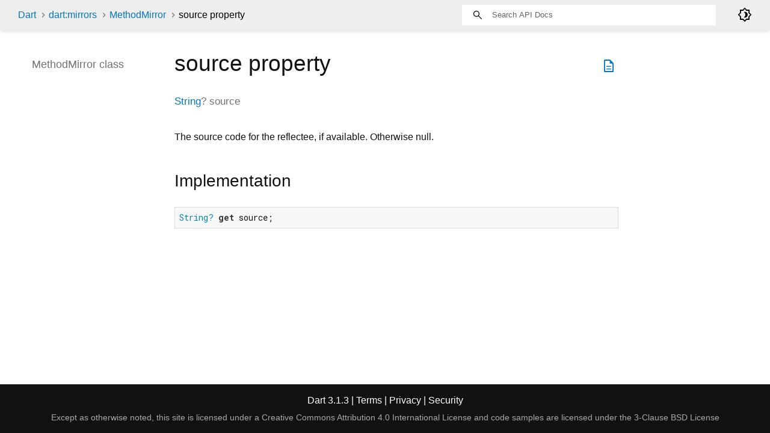

--- FILE ---
content_type: text/html
request_url: https://api.dart.dev/stable/3.1.3/dart-mirrors/MethodMirror/source.html
body_size: 1725
content:
<!DOCTYPE html>
<html lang="en">
<head>
  <meta charset="utf-8">
  <meta http-equiv="X-UA-Compatible" content="IE=edge">
  <meta name="viewport" content="width=device-width, height=device-height, initial-scale=1, user-scalable=no">
  <meta name="description" content="API docs for the source property from the MethodMirror class, for the Dart programming language.">
  <title>source property - MethodMirror class - dart:mirrors library - Dart API</title>
  <link rel="canonical" href="https://api.dart.dev/">


  
  <link rel="preconnect" href="https://fonts.gstatic.com">
  <link href="https://fonts.googleapis.com/css2?family=Roboto+Mono:ital,wght@0,300;0,400;0,500;0,700;1,400&amp;display=swap" rel="stylesheet">
  <link href="https://fonts.googleapis.com/css2?family=Material+Symbols+Outlined:opsz,wght,FILL,GRAD@48,400,0,0" rel="stylesheet">
  
  <link rel="stylesheet" href="../../static-assets/github.css?v1">
  <link rel="stylesheet" href="../../static-assets/styles.css?v1">
  <link rel="icon" href="../../static-assets/favicon.png?v1">

  
<!-- Google tag (gtag.js) -->
<script async src="https://www.googletagmanager.com/gtag/js?id=G-VVQ8908SJ5"></script>
<script>
window.dataLayer = window.dataLayer || [];
function gtag(){dataLayer.push(arguments);}
gtag('js', new Date());

gtag('config', 'G-VVQ8908SJ5');
</script>
<link rel="preconnect" href="https://fonts.googleapis.com">
<link rel="preconnect" href="https://fonts.gstatic.com" crossorigin>
<link rel="preload" href="https://fonts.googleapis.com/css2?family=Google+Sans+Text:wght@400&family=Google+Sans:wght@500&display=swap" as="style">
<link rel="stylesheet" href="https://fonts.googleapis.com/css2?family=Google+Sans+Text:wght@400&family=Google+Sans:wght@500&display=swap">
<link rel="stylesheet" href="https://www.gstatic.com/glue/cookienotificationbar/cookienotificationbar.min.css">
</head>


<body data-base-href="../../" data-using-base-href="false" class="light-theme">

<div id="overlay-under-drawer"></div>

<header id="title">
  <span id="sidenav-left-toggle" class="material-symbols-outlined" role="button" tabindex="0">menu</span>
  <ol class="breadcrumbs gt-separated dark hidden-xs">
    <li><a href="../../index.html">Dart</a></li>
    <li><a href="../../dart-mirrors/dart-mirrors-library.html">dart:mirrors</a></li>
    <li><a href="../../dart-mirrors/MethodMirror-class.html">MethodMirror</a></li>
    <li class="self-crumb">source property</li>
  </ol>
  <div class="self-name">source</div>
  <form class="search navbar-right" role="search">
    <input type="text" id="search-box" autocomplete="off" disabled class="form-control typeahead" placeholder="Loading search...">
  </form>
  <div class="toggle" id="theme-button">
    <label for="theme">
      <input type="checkbox" id="theme" value="light-theme">
      <span id="dark-theme-button" class="material-symbols-outlined">
        brightness_4
      </span>
      <span id="light-theme-button" class="material-symbols-outlined">
        brightness_5
      </span>
    </label>
  </div>
</header>
<main>

  <div id="dartdoc-main-content" class="main-content" data-above-sidebar="dart-mirrors/MethodMirror-class-sidebar.html" data-below-sidebar>
      <div>
  <div id="external-links" class="btn-group"><a title="View source code" class="source-link" href="https://github.com/dart-lang/sdk/blob/5f1e0c25d8a9b156211e414c40854e4be6237691/sdk/lib/mirrors/mirrors.dart#L983"><span class="material-symbols-outlined">description</span></a></div>
<h1><span class="kind-property">source</span> property 
</h1></div>


        
<section id="getter">

<section class="multi-line-signature">
  
  <span class="returntype"><a href="../../dart-core/String-class.html">String</a>?</span>
  <span class="name ">source</span>
  

</section>


<section class="desc markdown">
  <p>The source code for the reflectee, if available. Otherwise null.</p>
</section>


<section class="summary source-code" id="source">
  <h2><span>Implementation</span></h2>
  <pre class="language-dart"><code class="language-dart">String? get source;</code></pre>
</section>

</section>


  </div> <!-- /.main-content -->

  <div id="dartdoc-sidebar-left" class="sidebar sidebar-offcanvas-left">
    <!-- The search input and breadcrumbs below are only responsively visible at low resolutions. -->
<header id="header-search-sidebar" class="hidden-l">
  <form class="search-sidebar" role="search">
    <input type="text" id="search-sidebar" autocomplete="off" disabled class="form-control typeahead" placeholder="Loading search...">
  </form>
</header>

<ol class="breadcrumbs gt-separated dark hidden-l" id="sidebar-nav">
    <li><a href="../../index.html">Dart</a></li>
    <li><a href="../../dart-mirrors/dart-mirrors-library.html">dart:mirrors</a></li>
    <li><a href="../../dart-mirrors/MethodMirror-class.html">MethodMirror</a></li>
    <li class="self-crumb">source property</li>
</ol>


    <h5>MethodMirror class</h5>
  </div><!--/.sidebar-offcanvas-->

  <div id="dartdoc-sidebar-right" class="sidebar sidebar-offcanvas-right">
  </div><!--/.sidebar-offcanvas-->

</main>

<footer>
  <span class="no-break">
    Dart
      3.1.3
  </span>
  <span class="glue-footer">
    <span class="no-break">
      | <a href="https://dart.dev/terms" title="Terms of use">Terms</a>
    </span>
    <span class="no-break">
      | <a href="https://policies.google.com/privacy" target="_blank" rel="noopener" title="Privacy policy" class="no-automatic-external">Privacy</a>
    </span>
    <span class="no-break">
      | <a href="https://dart.dev/security" title="Security philosophy and practices">Security</a>
    </span>

    <div class="copyright" style="font-size: 0.9em; color: darkgrey; margin-top: 0.5em;">
      Except as otherwise noted, this site is licensed under a
      <a style="color: darkgrey;" href="https://creativecommons.org/licenses/by/4.0/">
        Creative Commons Attribution 4.0 International License</a>
      and code samples are licensed under the
      <a style="color: darkgrey;" href="https://opensource.org/licenses/BSD-3-Clause" class="no-automatic-external">
        3-Clause BSD License</a>
    </div>
  </span>
</footer>



<script src="../../static-assets/highlight.pack.js?v1"></script>
<script src="../../static-assets/docs.dart.js"></script>










<button aria-hidden="true" class="glue-footer__link glue-cookie-notification-bar-control">
  Cookies management controls
</button>
<script src="https://www.gstatic.com/glue/cookienotificationbar/cookienotificationbar.min.js" data-glue-cookie-notification-bar-category="2B">
</script>
    </body></html>

--- FILE ---
content_type: text/css
request_url: https://api.dart.dev/stable/3.1.3/static-assets/styles.css?v1
body_size: 4359
content:
.light-theme {
  /*background-color body, listdropdown*/
  --main-bg-color: #fff;
  /*header id-tittle*/
  --main-header-color: #eeeeee;
  /*package-name*/
  --main-sidebar-color: #727272;
  /*section-title and section subtitle, desc markdown(body, dd, h3), header a*/
  --main-text-color: #111111;
  /*typehead search-box*/
  --main-search-bar: #fff;
  /* scrollbar-thumb */
  --main-scrollbar-color: #CCC;
  /* footer */
  --main-footer-background: #111111;
  /*header text color*/
  --main-h-text: black;
  /* hyperlinks*/
  --main-hyperlinks-color: #0175C2;
  /*search background*/
  --main-search-background: transparent;

  /*code snippets*/
  --main-code-bg: #f8f8f8;
  --main-keyword-color: #333;
  --main-tag-color: #000080;
  --main-section-color: #900;
  --main-comment-color: #998;
  --main-var-color: #008080;
  --main-string-color: #d14;

  --main-number-filter: invert(0%);
  --main-icon-color: black;
}

.dark-theme {
  /*background-color body, listdropdown*/
  --main-bg-color: #10161E;
  /*header id-tittle*/
  --main-header-color: #1C2834;
  /*package-name*/
  --main-sidebar-color: #fff;
  /*section-title and section subtitle, desc markdown(body, dd, h3), header a*/
  --main-text-color: #fff;
  /*typehead search-box*/
  --main-search-bar: #454545;
  /* scrollbar-thumb */
  --main-scrollbar-color: #5f6368;
  /* footer */
  --main-footer-background: #27323a;
  /* hyperlinks*/
  --main-hyperlinks-color: #00D2FA;
  /*search background*/
  --main-search-background: black;

  /*code snippets*/
  --main-code-bg: #10161E;
  --main-keyword-color: white;
  --main-tag-color: #00D2FA;
  --main-section-color: #FF2D64;
  --main-comment-color: #909CC3;
  --main-var-color: #55A09B;
  --main-string-color: #FF2D64;

  --main-number-filter: invert(100%);
  --main-icon-color: white;
}

#theme {
  display: none;
}

#theme-button {
  position: absolute;
  right: 30px;
  height: 24px;
}

#theme-button .material-symbols-outlined {
  color: var(--main-icon-color);
  user-select: none;
  cursor: pointer;
}

.light-theme #light-theme-button {
  display: none;
}

.dark-theme #dark-theme-button {
  display: none;
}

/*
Only show images that fit their theme using GitHub's syntax, see:
https://github.blog/changelog/2021-11-24-specify-theme-context-for-images-in-markdown/
*/
.dark-theme img[src$="#gh-light-mode-only"] {
  display: none;
}

.light-theme img[src$="#gh-dark-mode-only"] {
  display: none;
}

/* for layout */
html,
body {
  margin: 0;
  padding: 0;
  height: 100%;
  width: 100%;
  overflow: hidden;
  box-sizing: border-box;
}

*, *:before, *:after {
  box-sizing: inherit;
}

body {
  display: flex;
  flex-direction: column;
  -webkit-overflow-scrolling: touch;
}

header {
  flex: 0 0 50px;
  display: flex;
  flex-direction: row;
  align-items: center;
  padding-left: 30px;
  padding-right: 30px;
  background-color: var(--main-header-color);
}

header ol {
  list-style: none;
  margin: 0;
  padding: 0;
}

header ol li {
  display: inline;
}

header form {
  display: flex;
  flex: 1;
  justify-content: flex-end;
}

header#header-search-sidebar {
  height: 50px;
  margin-bottom: 25px;
}

footer {
  flex: 0 0 16px;
  text-align: center;
  padding: 16px 20px;
}

main {
  flex: 1;
  display: flex;
  flex-direction: row;
  padding: 20px;
  min-height: 0;
}

.sidebar-offcanvas-left {
  flex: 0 1 230px;
  order: 1;
  overflow-y: scroll;
  padding: 20px 0 15px 30px;
  margin: 5px 20px 0 0;
}

::-webkit-scrollbar-button{ display: none; height: 13px; border-radius: 0; background-color: #AAA; }
::-webkit-scrollbar-button:hover{ background-color: #AAA; }
::-webkit-scrollbar-thumb{ background-color: var(--main-scrollbar-color); }
::-webkit-scrollbar-thumb:hover{ background-color: var(--main-scrollbar-color); }
::-webkit-scrollbar{ width: 4px; }

.main-content::-webkit-scrollbar{ width: 8px; }

.main-content {
  flex: 1;
  order: 2;
  overflow-y: scroll;
  padding: 10px 20px 0 20px;
}

.sidebar-offcanvas-right {
  flex: 0 1 12em;
  order: 3;
  overflow-y: scroll;
  padding: 20px 15px 15px 15px;
  margin-top: 5px;
  margin-right: 20px;
}
/* end for layout */

body {
  -webkit-text-size-adjust: 100%;
  overflow-x: hidden;
  font-family: Roboto, sans-serif;
  font-size: 16px;
  line-height: 1.42857143;
  color: var(--main-text-color);
  background-color: var(--main-bg-color);
}

nav.navbar {
  background-color: inherit;
  min-height: 50px;
  border: 0;
}

@media (max-width: 840px) {
  .hidden-xs {
    display: none !important;
  }
}

@media (min-width: 841px) {
  .hidden-l {
    display: none !important;
  }
}

nav.navbar .row {
  padding-top: 8px;
}

nav .container {
  white-space: nowrap;
}

header {
  background-color: var(--main-header-color);
  box-shadow: 0 3px 5px rgba(0,0,0,0.1);
}

.pre {
    border: 1px solid #ddd;
    font-size: 14px;
}

.hljs-string, .hljs-doctag {
    color: var(--main-string-color);
}

.hljs-number, .hljs-literal, .hljs-variable, .hljs-template-variable, .hljs-tag .hljs-attr {
    color: var(--main-var-color);
}

.hljs-comment, .hljs-quote {
    color: var(--main-comment-color);
    font-style: italic;
}

.hljs-title, .hljs-section, .hljs-selector-id {
    color: var(--main-section-color);
    font-weight: bold;
}

.hljs-tag, .hljs-name, .hljs-attribute {
    color: var(--main-tag-color);
    font-weight: normal;
}

.hljs-keyword, .hljs-selector-tag, .hljs-subst {
    color: var(--main-keyword-color);
    font-weight: bold;
}

.hljs {
    display: block;
    overflow-x: auto;
    padding: 0.5em;
    color: var(--main-text-color);
    background: var(--main-code-bg);
}

a {
  text-decoration: none;
}

section {
  margin-bottom: 36px;
}

dl {
  margin: 0;
}

h1,
h2,
h3,
h4,
h5,
h6 {
  font-family: Roboto, sans-serif;
  font-weight: 400;
  margin-top: 1.5em;
  color: var(--main-text-color);
}

h1.title {
  overflow: hidden;
  text-overflow: ellipsis;
}

h1 {
  font-size: 37px;
  margin-top: 0;
  margin-bottom: 0.67em;
}

h2 {
  font-size: 28px;
}

h5 {
  font-size: 16px;
}

p {
  margin-bottom: 1em;
  margin-top: 0;
}

a {
  color: var(--main-hyperlinks-color);
}

a:hover {
  color: #13B9FD;
}

pre.prettyprint {
  font-family: 'Roboto Mono', Menlo, monospace;
  color: black;
  border-radius: 0;
  font-size: 15px;
  word-wrap: normal;
  line-height: 1.4;
  border: 0;
  margin: 16px 0 16px 0;
  padding: 8px;
}

pre code {
  white-space: pre;
  word-wrap: initial;
  font-size: 100%
}

.fixed {
  white-space: pre;
}

pre {
  border: 1px solid #ddd;
  background-color: #eee;
  font-size: 14px;
}

code {
  font-family: 'Roboto Mono', Menlo, monospace;
  color: inherit;
  padding: 0.2em 0.4em;
  font-size: 85%;
  background-color: rgba(27,31,35,0.05);
  border-radius: 3px;
}

@media(max-width: 840px) {
  nav .container {
    width: 100%
  }

  h1 {
    font-size: 24px;
  }

  pre {
    margin: 16px 0;
  }
}

header h1 {
  font-weight: 400;
  margin-bottom: 16px;
}

header a,
header p,
header li {
  color: #0175C2;
}

header a:hover {
  color: #0175C2;
}

header h1 .kind {
  color: #555;
}

dt {
  font-weight: normal;
}

dd {
  color: var(--main-text-color);
  margin-bottom: 1em;
  margin-left: 0;
}

dd.callable, dd.constant, dd.property {
  margin-bottom: 24px;
}

dd p {
  overflow-x: hidden;
  text-overflow: ellipsis;
  margin-bottom: 0;
}

/* Enum values do not have their own pages; their full docs are presented on the
 * enum class's page. */
dt.constant + dd p {
  margin-bottom: 1em;
}

/* indents wrapped lines */
section.summary dt {
  margin-left: 24px;
  text-indent: -24px;
}

.dl-horizontal dd {
  margin-left: initial;
}

dl.dl-horizontal dt {
  font-style: normal;
  text-align: left;
  color: #727272;
  margin-right: 20px;
  width: initial;
}

dt .name {
  font-weight: 500;
}

dl dt.callable .name {
  float: none;
  width: auto;
}

.type-parameter {
  white-space: nowrap;
}

.multi-line-signature .type-parameter .parameter {
  margin-left: 0;
  display: unset;
}

.parameter-list {
  display: table-cell;
  margin-left: 10px;
  list-style-type: none;
  padding-inline-start: unset;
}

.signature {
  color: var(--main-text-color);
}

.signature a {
  color: var(--main-hyperlinks-color);
}

.optional {
  font-style: italic;
}

.undocumented {
  font-style: italic;
}

.is-const {
  font-style: italic;
}

.deprecated {
  text-decoration: line-through;
}

.category.linked {
  font-weight: bold;
  opacity: 1;
}

/* Colors for category based on categoryOrder in dartdoc_options.config. */
.category.cp-0 {
  background-color: #54b7c4
}

.category.cp-1 {
  background-color: #54c47f
}

.category.cp-2 {
  background-color: #c4c254
}

.category.cp-3 {
  background-color: #c49f54
}

.category.cp-4 {
  background-color: #c45465
}

.category.cp-5 {
  background-color: #c454c4
}

.category a {
  color: white;
}

.category {
  padding: 2px 4px;
  font-size: 12px;
  border-radius: 4px;
  background-color: #999;
  text-transform: uppercase;
  color: white;
  opacity: .5;
}

h1 .category {
  vertical-align: middle;
}

/* The badge under a declaration for things like "const", "read-only", etc. and for the badges inline like sealed or interface */
/* See https://github.com/dart-lang/dartdoc/blob/main/lib/src/model/feature.dart */
.feature {
  display: inline-block;
  background: var(--main-bg-color);
  border: 1px solid var(--main-hyperlinks-color);
  border-radius: 20px;
  color: var(--main-hyperlinks-color);

  font-size: 12px;
  padding: 1px 6px;
  margin: 0 8px 0 0;
}

a.feature:hover {
  border-color: #13B9FD;
}

h1 .feature {
  vertical-align: middle;
  margin: 0 -2px 0 0;
}

.source-link {
  padding: 18px 4px;
  font-size: 18px;
  vertical-align: middle;
}

@media (max-width: 840px) {
  .source-link {
    padding: 7px 2px;
    font-size: 10px;
  }
}

#external-links {
  float: right;
}

.btn-group {
  position: relative;
  display: inline-flex;
  vertical-align: middle;
}

footer {
  color: #fff;
  background-color: var(--main-footer-background);
  width: 100%;
}

footer p {
  margin: 0;
}

footer .no-break {
  white-space: nowrap;
}

footer .container {
  padding-left: 0;
  padding-right: 0;
}

footer a, footer a:hover {
  color: #fff;
}

.markdown.desc {
  max-width: 700px;
}

.markdown h1 {
  font-size: 24px;
  margin-bottom: 8px;
}

.markdown h2 {
  font-size: 20px;
  margin-top: 24px;
  margin-bottom: 8px;
}

.markdown h3 {
  font-size: 18px;
  margin-bottom: 8px;
  color: var(--main-text-color);
}

.markdown h4 {
  font-size: 16px;
  margin-bottom: 0;
}

.markdown li p {
  margin: 0;
}

table {
  margin-bottom: 1em;
}

table,
th,
td {
  border: 1px solid lightgrey;
  border-collapse: collapse;
}

th,
td {
  padding: 8px;
}

.gt-separated {
  list-style: none;
  padding: 0;
  margin: 0;
}

.gt-separated li {
  display: inline-block;
}

.gt-separated li:before {
  background-image: url("data:image/svg+xml;utf8,<svg xmlns='http://www.w3.org/2000/svg' width='16' height='16' viewBox='0 0 16 16'><path fill='%23DDDDDD' d='M6.7,4L5.7,4.9L8.8,8l-3.1,3.1L6.7,12l4-4L6.7,4z'/></svg>");
  background-position: center;
  content: "\00a0";
  margin: 0 6px 0 4px;
  padding: 0 3px 0 0;
}

.gt-separated.dark li:before {
  background-image: url("data:image/svg+xml;utf8,<svg xmlns='http://www.w3.org/2000/svg' width='16' height='16' viewBox='0 0 16 16'><path fill='%23727272' d='M6.7,4L5.7,4.9L8.8,8l-3.1,3.1L6.7,12l4-4L6.7,4z'/></svg>");
}

.gt-separated li:first-child:before {
  background-image: none;
  content: "";
  margin: 0;
  padding: 0;
}

.multi-line-signature {
  font-size: 17px;
  color: #727272;
}

.multi-line-signature .parameter {
  margin-left: 24px;
  display: block;
}

.breadcrumbs {
  padding: 0;
  margin: 8px 0 8px 0;
  white-space: nowrap;
  line-height: 1;
}

@media screen and (min-width: 840px) {
  nav ol.breadcrumbs {
    float: left;
  }
}

@media screen and (max-width: 840px) {
  .breadcrumbs {
    margin: 0 0 24px 0;
    overflow-x: hidden;
  }
}

.breadcrumbs .gt-separated .dark .hidden-xs li+li:before {
  color: var(--main-h-text);
}

ol.breadcrumbs li a {
  color: var(--main-hyperlinks-color);
}

.self-crumb {
  color: var(--main-h-text);
}

.self-name {
  color: #555;
  display: none;
}

.annotation-list {
  list-style: none;
  padding: 0;
  display: inline;
}

.comma-separated {
  list-style: none;
  padding: 0;
  display: inline;
}

.comma-separated li {
  display: inline;
}

.comma-separated li:after {
  content: ", ";
}

.comma-separated li:last-child:after {
  content: "";
}

.end-with-period li:last-child:after {
  content: ".";
}

.container > section:first-child {
  border: 0;
}

.constructor-modifier {
  font-style: italic;
}

section.multi-line-signature div.parameters {
  margin-left: 24px;
}

/* sidebar styles */

.sidebar ol {
  list-style: none;
  line-height: 22px;
  margin-top: 0;
  margin-bottom: 0;
  padding: 0 0 15px 0;
}

.sidebar h5 a,
.sidebar h5 a:hover {
  color: var(--main-sidebar-color);
}

.sidebar h5,
.sidebar ol li {
  text-overflow: ellipsis;
  overflow: hidden;
  padding: 3px 0 3px 3px;
}

.sidebar h5 {
  color: var(--main-sidebar-color);
  font-size: 18px;
  margin: 0 0 22px 0;
  padding-top: 0;
}

.sidebar ol li.section-title {
  font-size: 18px;
  font-weight: normal;
  text-transform: uppercase;
  padding-top: 25px;
}

.sidebar ol li.section-subtitle a {
  color: inherit;
}

.sidebar ol li.section-subtitle {
  font-weight: 400;
  text-transform: uppercase;
}

.sidebar ol li.section-subitem {
  margin-left: 12px;
}

.sidebar ol li:first-child {
  padding-top: 3px;
  margin-top: 0;
}

button {
  padding: 0;
}

#sidenav-left-toggle {
  display: none;
  vertical-align: text-bottom;
  padding: 0;
  color: var(--main-icon-color);
  user-select: none;
  cursor: pointer;
}

/* left-nav disappears, and can transition in from the left */
@media screen and (max-width:840px) {
  #sidenav-left-toggle {
    display: inline;
    width: 24px;
    height: 24px;
    border: none;
    margin-right: 24px;
    margin-left: 24px;
    font-size: 24px;
  }

  #overlay-under-drawer.active {
    opacity: 0.4;
    height: 100%;
    z-index: 1999;
    position: fixed;
    top: 0;
    left: 0;
    right: 0;
    bottom: 0;
    background-color: black;
    display: block;
  }

  .sidebar-offcanvas-left {
    left: -100%;
    position: fixed;
    -webkit-transition:all .25s ease-out;
    -o-transition:all .25s ease-out;
    transition:all .25s ease-out;
    z-index: 2000;
    top: 0;
    width: 280px; /* works all the way down to an iphone 4 */
    height: 90%;
    background-color: var(--main-bg-color);
    overflow-y: scroll; /* TODO: how to hide scroll bars? */
    padding: 10px;
    margin: 10px 10px;
    box-shadow: 5px 5px 5px 5px #444444;
  }

  ol#sidebar-nav {
    font-size: 18px;
    white-space: pre-line;
  }

  .sidebar-offcanvas-left.active {
    left: 0; /* this animates our drawer into the page */
  }

  .self-name {
    display: inline-block;
    color: var(--main-hyperlinks-color);
  }
}

.sidebar-offcanvas-left h5 {
  margin-bottom: 10px;
}

.sidebar-offcanvas-left h5:last-of-type {
  border: 0;
  margin-bottom: 25px;
}

/* the right nav disappears out of view when the window shrinks */
@media screen and (max-width: 992px) {
  .sidebar-offcanvas-right {
     display: none;
   }
}

#overlay-under-drawer {
  display: none;
}

/* find-as-you-type search box */

.form-control {
  border-radius: 0;
  border: 0;
}

@media screen and (max-width: 840px) {
  form.search {
    display: none;
  }
}

.typeahead {
  width: 200px;
  padding: 2px 7px 1px 7px;
  line-height: 20px;
  outline: none;
}

.tt-wrapper {
  position: relative;
  display: inline-block;
}

.tt-input {
  position: relative;
  vertical-align: top;
}

.navbar-right .tt-menu {
  right: 0;
  left: inherit !important;
  width: 540px;
  max-height: 280px;
  overflow-y: scroll;
}

.navbar-right {
  padding-right: 60px;
}

.tt-menu {
  position: absolute;
  top: 100%;
  left: 0;
  z-index: 100;
  font-size: 14px;
  margin: 0;
  background-color: var(--main-bg-color);
  border: 1px solid var(--main-header-color);
  -webkit-box-shadow: 0 5px 10px rgba(0,0,0,.2);
     -moz-box-shadow: 0 5px 10px rgba(0,0,0,.2);
          box-shadow: 0 5px 10px rgba(0,0,0,.2);
}


.typeahead {
  padding: 17px 17px 17px 50px;
  width: 422px;
  height: 20px;
  font-size: 13px;
  background-image: url("./search.svg");
  background-repeat: no-repeat;
  background-position: 4%;
  outline: 0;
  background-size: 20px;
  filter: var(--main-number-filter);
    -webkit-filter: var(--main-number-filter);
}

.search-summary {
  margin-bottom: 10px;
}

a.tt-container {
  font-size: 16px;
  color: var(--main-hyperlinks-color);
}

.enter-search-message {
  position: -webkit-sticky;
  position: sticky;
  top: 0;
  background-color: #AAA;
  padding: 0;
  font-size: 14px;
  margin: 0;
  clear: both;
  text-align: center;
  color: black;
}

.tt-suggestion:hover {
  cursor: pointer;
  color: #fff;
  background-color: #0097cf;
}

.tt-suggestion:hover .search-from-lib {
  color: #ddd;
}

.tt-suggestion.tt-cursor {
  color: #fff;
  background-color: #0097cf;
}

.tt-suggestion.tt-cursor .search-from-lib {
  color: #ddd;
}

.tt-suggestion p {
  margin: 0;
}

.tt-container {
  font-size: 14px;
  margin-bottom: 0;
  margin-top: 15px;
}

.tt-container-text {
  color: var(--main-text-color);
}


/* Search results formatting for mini results below search bar. */

.tt-search-results .tt-container {
  margin-top: 5px;
  margin-bottom: 5px;
}

/* Do not show the container as a section. */
.tt-search-results .tt-container-text {
  display: none
}

/* An inline style. */
.tt-search-results .tt-suggestion {
  color: var(--main-text-color);
  margin-top: 5px;
  overflow: hidden;
  padding-left: 10px;
  padding-right: 10px;
  text-overflow: ellipsis;
  white-space: nowrap;
}

.tt-search-results .tt-suggestion-title {
  font-size: 14px;
  padding-right: 5px;
}

.tt-search-results .tt-suggestion-container {
  color: var(--main-keyword-color);
  font-size: 14px;
  font-style: italic;
  padding-right: 5px;
}

.tt-search-results .one-line-description {
  color: var(--main-keyword-color);
  display: inline;
  margin-left: 0;
}


.tt-search-results .one-line-description::before {
  content: open-quote;
}

.tt-search-results .one-line-description::after {
  content: close-quote;
}

/* Search results formatting for `search.html`. */

/* A block style. */
#dartdoc-main-content .tt-suggestion {
  color: var(--main-text-color);
  margin-top: 5px;
  margin-bottom: 10px;
  border-style: solid;
  border-color: lightgrey;
  border-width: 0.5px;
}

#dartdoc-main-content .tt-suggestion-title {
  display: block;
  font-weight: 500;
  margin: 4px 10px 0;
}

#dartdoc-main-content .one-line-description {
  display: block;
  margin: 2px 10px 3px;
}

/* Do not show a result's container. */
#dartdoc-main-content .tt-suggestion-container {
  display: none;
}

@media screen and (max-width: 840px) {
 .typeahead {
   padding: 17px 17px 17px 33px;
   width: 240px;
   height: 17px;
   border: 1px solid #f5f5f5;
   background-position: 3%;
   margin: 10px 10px 10px 9px;
 }

  header {
    padding-left: 0;
  }
}

@media screen and (max-width: 320px) {
  #sidenav-left-toggle {
    margin-right: 10px;
    margin-left: 20px;
  }

  .self-name {
    margin-right: 10px;
  }
}

::placeholder {
  filter: brightness(0.85);
}

.search-body {
  border: 1px solid #7f7f7f;
  max-width: 400px;
  box-shadow: 3px 3px 5px rgba(0,0,0,0.1);
}

section#setter {
  border-top: 1px solid #ddd;
  padding-top: 36px;
}

li.inherited a {
  opacity: 0.65;
  font-style: italic;
}

#instance-methods dt.inherited .name,
#instance-properties dt.inherited .name,
#operators dt.inherited .name {
  font-weight: 400;
  font-style: italic;
}

#instance-methods dt.inherited .signature,
#instance-properties dt.inherited .signature,
#operators dt.inherited .signature {
  font-weight: 400;
}

@media print {
  .subnav, .sidebar {
    display: none;
  }

  a[href]:after {
   content: "" !important;
  }
}

--- FILE ---
content_type: text/javascript
request_url: https://api.dart.dev/stable/3.1.3/static-assets/docs.dart.js
body_size: 58197
content:
(function dartProgram(){function copyProperties(a,b){var s=Object.keys(a)
for(var r=0;r<s.length;r++){var q=s[r]
b[q]=a[q]}}function mixinPropertiesHard(a,b){var s=Object.keys(a)
for(var r=0;r<s.length;r++){var q=s[r]
if(!b.hasOwnProperty(q))b[q]=a[q]}}function mixinPropertiesEasy(a,b){Object.assign(b,a)}var z=function(){var s=function(){}
s.prototype={p:{}}
var r=new s()
if(!(Object.getPrototypeOf(r)&&Object.getPrototypeOf(r).p===s.prototype.p))return false
try{if(typeof navigator!="undefined"&&typeof navigator.userAgent=="string"&&navigator.userAgent.indexOf("Chrome/")>=0)return true
if(typeof version=="function"&&version.length==0){var q=version()
if(/^\d+\.\d+\.\d+\.\d+$/.test(q))return true}}catch(p){}return false}()
function inherit(a,b){a.prototype.constructor=a
a.prototype["$i"+a.name]=a
if(b!=null){if(z){Object.setPrototypeOf(a.prototype,b.prototype)
return}var s=Object.create(b.prototype)
copyProperties(a.prototype,s)
a.prototype=s}}function inheritMany(a,b){for(var s=0;s<b.length;s++)inherit(b[s],a)}function mixinEasy(a,b){mixinPropertiesEasy(b.prototype,a.prototype)
a.prototype.constructor=a}function mixinHard(a,b){mixinPropertiesHard(b.prototype,a.prototype)
a.prototype.constructor=a}function lazyOld(a,b,c,d){var s=a
a[b]=s
a[c]=function(){a[c]=function(){A.nn(b)}
var r
var q=d
try{if(a[b]===s){r=a[b]=q
r=a[b]=d()}else r=a[b]}finally{if(r===q)a[b]=null
a[c]=function(){return this[b]}}return r}}function lazy(a,b,c,d){var s=a
a[b]=s
a[c]=function(){if(a[b]===s)a[b]=d()
a[c]=function(){return this[b]}
return a[b]}}function lazyFinal(a,b,c,d){var s=a
a[b]=s
a[c]=function(){if(a[b]===s){var r=d()
if(a[b]!==s)A.no(b)
a[b]=r}var q=a[b]
a[c]=function(){return q}
return q}}function makeConstList(a){a.immutable$list=Array
a.fixed$length=Array
return a}function convertToFastObject(a){function t(){}t.prototype=a
new t()
return a}function convertAllToFastObject(a){for(var s=0;s<a.length;++s)convertToFastObject(a[s])}var y=0
function instanceTearOffGetter(a,b){var s=null
return a?function(c){if(s===null)s=A.iY(b)
return new s(c,this)}:function(){if(s===null)s=A.iY(b)
return new s(this,null)}}function staticTearOffGetter(a){var s=null
return function(){if(s===null)s=A.iY(a).prototype
return s}}var x=0
function tearOffParameters(a,b,c,d,e,f,g,h,i,j){if(typeof h=="number")h+=x
return{co:a,iS:b,iI:c,rC:d,dV:e,cs:f,fs:g,fT:h,aI:i||0,nDA:j}}function installStaticTearOff(a,b,c,d,e,f,g,h){var s=tearOffParameters(a,true,false,c,d,e,f,g,h,false)
var r=staticTearOffGetter(s)
a[b]=r}function installInstanceTearOff(a,b,c,d,e,f,g,h,i,j){c=!!c
var s=tearOffParameters(a,false,c,d,e,f,g,h,i,!!j)
var r=instanceTearOffGetter(c,s)
a[b]=r}function setOrUpdateInterceptorsByTag(a){var s=v.interceptorsByTag
if(!s){v.interceptorsByTag=a
return}copyProperties(a,s)}function setOrUpdateLeafTags(a){var s=v.leafTags
if(!s){v.leafTags=a
return}copyProperties(a,s)}function updateTypes(a){var s=v.types
var r=s.length
s.push.apply(s,a)
return r}function updateHolder(a,b){copyProperties(b,a)
return a}var hunkHelpers=function(){var s=function(a,b,c,d,e){return function(f,g,h,i){return installInstanceTearOff(f,g,a,b,c,d,[h],i,e,false)}},r=function(a,b,c,d){return function(e,f,g,h){return installStaticTearOff(e,f,a,b,c,[g],h,d)}}
return{inherit:inherit,inheritMany:inheritMany,mixin:mixinEasy,mixinHard:mixinHard,installStaticTearOff:installStaticTearOff,installInstanceTearOff:installInstanceTearOff,_instance_0u:s(0,0,null,["$0"],0),_instance_1u:s(0,1,null,["$1"],0),_instance_2u:s(0,2,null,["$2"],0),_instance_0i:s(1,0,null,["$0"],0),_instance_1i:s(1,1,null,["$1"],0),_instance_2i:s(1,2,null,["$2"],0),_static_0:r(0,null,["$0"],0),_static_1:r(1,null,["$1"],0),_static_2:r(2,null,["$2"],0),makeConstList:makeConstList,lazy:lazy,lazyFinal:lazyFinal,lazyOld:lazyOld,updateHolder:updateHolder,convertToFastObject:convertToFastObject,updateTypes:updateTypes,setOrUpdateInterceptorsByTag:setOrUpdateInterceptorsByTag,setOrUpdateLeafTags:setOrUpdateLeafTags}}()
function initializeDeferredHunk(a){x=v.types.length
a(hunkHelpers,v,w,$)}var A={iz:function iz(){},
kR(a,b,c){if(b.l("f<0>").b(a))return new A.c7(a,b.l("@<0>").I(c).l("c7<1,2>"))
return new A.aY(a,b.l("@<0>").I(c).l("aY<1,2>"))},
jj(a){return new A.dg("Field '"+a+"' has been assigned during initialization.")},
ia(a){var s,r=a^48
if(r<=9)return r
s=a|32
if(97<=s&&s<=102)return s-87
return-1},
aP(a,b){a=a+b&536870911
a=a+((a&524287)<<10)&536870911
return a^a>>>6},
iG(a){a=a+((a&67108863)<<3)&536870911
a^=a>>>11
return a+((a&16383)<<15)&536870911},
fd(a,b,c){return a},
j_(a){var s,r
for(s=$.bg.length,r=0;r<s;++r)if(a===$.bg[r])return!0
return!1},
lf(a,b,c,d){if(t.O.b(a))return new A.bI(a,b,c.l("@<0>").I(d).l("bI<1,2>"))
return new A.ao(a,b,c.l("@<0>").I(d).l("ao<1,2>"))},
iw(){return new A.bq("No element")},
l6(){return new A.bq("Too many elements")},
ln(a,b){A.dJ(a,0,J.aF(a)-1,b)},
dJ(a,b,c,d){if(c-b<=32)A.lm(a,b,c,d)
else A.ll(a,b,c,d)},
lm(a,b,c,d){var s,r,q,p,o
for(s=b+1,r=J.be(a);s<=c;++s){q=r.h(a,s)
p=s
while(!0){if(!(p>b&&d.$2(r.h(a,p-1),q)>0))break
o=p-1
r.j(a,p,r.h(a,o))
p=o}r.j(a,p,q)}},
ll(a3,a4,a5,a6){var s,r,q,p,o,n,m,l,k,j,i=B.c.aK(a5-a4+1,6),h=a4+i,g=a5-i,f=B.c.aK(a4+a5,2),e=f-i,d=f+i,c=J.be(a3),b=c.h(a3,h),a=c.h(a3,e),a0=c.h(a3,f),a1=c.h(a3,d),a2=c.h(a3,g)
if(a6.$2(b,a)>0){s=a
a=b
b=s}if(a6.$2(a1,a2)>0){s=a2
a2=a1
a1=s}if(a6.$2(b,a0)>0){s=a0
a0=b
b=s}if(a6.$2(a,a0)>0){s=a0
a0=a
a=s}if(a6.$2(b,a1)>0){s=a1
a1=b
b=s}if(a6.$2(a0,a1)>0){s=a1
a1=a0
a0=s}if(a6.$2(a,a2)>0){s=a2
a2=a
a=s}if(a6.$2(a,a0)>0){s=a0
a0=a
a=s}if(a6.$2(a1,a2)>0){s=a2
a2=a1
a1=s}c.j(a3,h,b)
c.j(a3,f,a0)
c.j(a3,g,a2)
c.j(a3,e,c.h(a3,a4))
c.j(a3,d,c.h(a3,a5))
r=a4+1
q=a5-1
if(J.aD(a6.$2(a,a1),0)){for(p=r;p<=q;++p){o=c.h(a3,p)
n=a6.$2(o,a)
if(n===0)continue
if(n<0){if(p!==r){c.j(a3,p,c.h(a3,r))
c.j(a3,r,o)}++r}else for(;!0;){n=a6.$2(c.h(a3,q),a)
if(n>0){--q
continue}else{m=q-1
if(n<0){c.j(a3,p,c.h(a3,r))
l=r+1
c.j(a3,r,c.h(a3,q))
c.j(a3,q,o)
q=m
r=l
break}else{c.j(a3,p,c.h(a3,q))
c.j(a3,q,o)
q=m
break}}}}k=!0}else{for(p=r;p<=q;++p){o=c.h(a3,p)
if(a6.$2(o,a)<0){if(p!==r){c.j(a3,p,c.h(a3,r))
c.j(a3,r,o)}++r}else if(a6.$2(o,a1)>0)for(;!0;)if(a6.$2(c.h(a3,q),a1)>0){--q
if(q<p)break
continue}else{m=q-1
if(a6.$2(c.h(a3,q),a)<0){c.j(a3,p,c.h(a3,r))
l=r+1
c.j(a3,r,c.h(a3,q))
c.j(a3,q,o)
r=l}else{c.j(a3,p,c.h(a3,q))
c.j(a3,q,o)}q=m
break}}k=!1}j=r-1
c.j(a3,a4,c.h(a3,j))
c.j(a3,j,a)
j=q+1
c.j(a3,a5,c.h(a3,j))
c.j(a3,j,a1)
A.dJ(a3,a4,r-2,a6)
A.dJ(a3,q+2,a5,a6)
if(k)return
if(r<h&&q>g){for(;J.aD(a6.$2(c.h(a3,r),a),0);)++r
for(;J.aD(a6.$2(c.h(a3,q),a1),0);)--q
for(p=r;p<=q;++p){o=c.h(a3,p)
if(a6.$2(o,a)===0){if(p!==r){c.j(a3,p,c.h(a3,r))
c.j(a3,r,o)}++r}else if(a6.$2(o,a1)===0)for(;!0;)if(a6.$2(c.h(a3,q),a1)===0){--q
if(q<p)break
continue}else{m=q-1
if(a6.$2(c.h(a3,q),a)<0){c.j(a3,p,c.h(a3,r))
l=r+1
c.j(a3,r,c.h(a3,q))
c.j(a3,q,o)
r=l}else{c.j(a3,p,c.h(a3,q))
c.j(a3,q,o)}q=m
break}}A.dJ(a3,r,q,a6)}else A.dJ(a3,r,q,a6)},
aQ:function aQ(){},
cT:function cT(a,b){this.a=a
this.$ti=b},
aY:function aY(a,b){this.a=a
this.$ti=b},
c7:function c7(a,b){this.a=a
this.$ti=b},
c4:function c4(){},
aj:function aj(a,b){this.a=a
this.$ti=b},
dg:function dg(a){this.a=a},
cW:function cW(a){this.a=a},
fU:function fU(){},
f:function f(){},
a7:function a7(){},
bR:function bR(a,b){var _=this
_.a=a
_.b=b
_.c=0
_.d=null},
ao:function ao(a,b,c){this.a=a
this.b=b
this.$ti=c},
bI:function bI(a,b,c){this.a=a
this.b=b
this.$ti=c},
bT:function bT(a,b){this.a=null
this.b=a
this.c=b},
ap:function ap(a,b,c){this.a=a
this.b=b
this.$ti=c},
ax:function ax(a,b,c){this.a=a
this.b=b
this.$ti=c},
e5:function e5(a,b){this.a=a
this.b=b},
bL:function bL(){},
e0:function e0(){},
bs:function bs(){},
cy:function cy(){},
kX(){throw A.b(A.r("Cannot modify unmodifiable Map"))},
kl(a){var s=v.mangledGlobalNames[a]
if(s!=null)return s
return"minified:"+a},
kg(a,b){var s
if(b!=null){s=b.x
if(s!=null)return s}return t.G.b(a)},
n(a){var s
if(typeof a=="string")return a
if(typeof a=="number"){if(a!==0)return""+a}else if(!0===a)return"true"
else if(!1===a)return"false"
else if(a==null)return"null"
s=J.aG(a)
return s},
dF(a){var s,r=$.jp
if(r==null)r=$.jp=Symbol("identityHashCode")
s=a[r]
if(s==null){s=Math.random()*0x3fffffff|0
a[r]=s}return s},
jq(a,b){var s,r,q,p,o,n=null,m=/^\s*[+-]?((0x[a-f0-9]+)|(\d+)|([a-z0-9]+))\s*$/i.exec(a)
if(m==null)return n
s=m[3]
if(b==null){if(s!=null)return parseInt(a,10)
if(m[2]!=null)return parseInt(a,16)
return n}if(b<2||b>36)throw A.b(A.V(b,2,36,"radix",n))
if(b===10&&s!=null)return parseInt(a,10)
if(b<10||s==null){r=b<=10?47+b:86+b
q=m[1]
for(p=q.length,o=0;o<p;++o)if((B.a.p(q,o)|32)>r)return n}return parseInt(a,b)},
fR(a){return A.lh(a)},
lh(a){var s,r,q,p
if(a instanceof A.t)return A.T(A.bC(a),null)
s=J.bd(a)
if(s===B.N||s===B.P||t.o.b(a)){r=B.p(a)
if(r!=="Object"&&r!=="")return r
q=a.constructor
if(typeof q=="function"){p=q.name
if(typeof p=="string"&&p!=="Object"&&p!=="")return p}}return A.T(A.bC(a),null)},
jr(a){if(a==null||typeof a=="number"||A.i3(a))return J.aG(a)
if(typeof a=="string")return JSON.stringify(a)
if(a instanceof A.aJ)return a.k(0)
if(a instanceof A.cg)return a.be(!0)
return"Instance of '"+A.fR(a)+"'"},
li(a,b,c){var s,r,q,p
if(c<=500&&b===0&&c===a.length)return String.fromCharCode.apply(null,a)
for(s=b,r="";s<c;s=q){q=s+500
p=q<c?q:c
r+=String.fromCharCode.apply(null,a.subarray(s,p))}return r},
ar(a){var s
if(0<=a){if(a<=65535)return String.fromCharCode(a)
if(a<=1114111){s=a-65536
return String.fromCharCode((B.c.af(s,10)|55296)>>>0,s&1023|56320)}}throw A.b(A.V(a,0,1114111,null,null))},
cD(a,b){var s,r="index"
if(!A.k3(b))return new A.Z(!0,b,r,null)
s=J.aF(a)
if(b<0||b>=s)return A.E(b,s,a,r)
return A.lj(b,r)},
mX(a,b,c){if(a>c)return A.V(a,0,c,"start",null)
if(b!=null)if(b<a||b>c)return A.V(b,a,c,"end",null)
return new A.Z(!0,b,"end",null)},
mS(a){return new A.Z(!0,a,null,null)},
b(a){var s,r
if(a==null)a=new A.av()
s=new Error()
s.dartException=a
r=A.np
if("defineProperty" in Object){Object.defineProperty(s,"message",{get:r})
s.name=""}else s.toString=r
return s},
np(){return J.aG(this.dartException)},
bf(a){throw A.b(a)},
cF(a){throw A.b(A.aZ(a))},
aw(a){var s,r,q,p,o,n
a=A.nj(a.replace(String({}),"$receiver$"))
s=a.match(/\\\$[a-zA-Z]+\\\$/g)
if(s==null)s=A.o([],t.s)
r=s.indexOf("\\$arguments\\$")
q=s.indexOf("\\$argumentsExpr\\$")
p=s.indexOf("\\$expr\\$")
o=s.indexOf("\\$method\\$")
n=s.indexOf("\\$receiver\\$")
return new A.fW(a.replace(new RegExp("\\\\\\$arguments\\\\\\$","g"),"((?:x|[^x])*)").replace(new RegExp("\\\\\\$argumentsExpr\\\\\\$","g"),"((?:x|[^x])*)").replace(new RegExp("\\\\\\$expr\\\\\\$","g"),"((?:x|[^x])*)").replace(new RegExp("\\\\\\$method\\\\\\$","g"),"((?:x|[^x])*)").replace(new RegExp("\\\\\\$receiver\\\\\\$","g"),"((?:x|[^x])*)"),r,q,p,o,n)},
fX(a){return function($expr$){var $argumentsExpr$="$arguments$"
try{$expr$.$method$($argumentsExpr$)}catch(s){return s.message}}(a)},
jx(a){return function($expr$){try{$expr$.$method$}catch(s){return s.message}}(a)},
iA(a,b){var s=b==null,r=s?null:b.method
return new A.df(a,r,s?null:b.receiver)},
ai(a){if(a==null)return new A.fQ(a)
if(a instanceof A.bK)return A.aW(a,a.a)
if(typeof a!=="object")return a
if("dartException" in a)return A.aW(a,a.dartException)
return A.mP(a)},
aW(a,b){if(t.U.b(b))if(b.$thrownJsError==null)b.$thrownJsError=a
return b},
mP(a){var s,r,q,p,o,n,m,l,k,j,i,h,g,f,e=null
if(!("message" in a))return a
s=a.message
if("number" in a&&typeof a.number=="number"){r=a.number
q=r&65535
if((B.c.af(r,16)&8191)===10)switch(q){case 438:return A.aW(a,A.iA(A.n(s)+" (Error "+q+")",e))
case 445:case 5007:p=A.n(s)
return A.aW(a,new A.c0(p+" (Error "+q+")",e))}}if(a instanceof TypeError){o=$.ko()
n=$.kp()
m=$.kq()
l=$.kr()
k=$.ku()
j=$.kv()
i=$.kt()
$.ks()
h=$.kx()
g=$.kw()
f=o.L(s)
if(f!=null)return A.aW(a,A.iA(s,f))
else{f=n.L(s)
if(f!=null){f.method="call"
return A.aW(a,A.iA(s,f))}else{f=m.L(s)
if(f==null){f=l.L(s)
if(f==null){f=k.L(s)
if(f==null){f=j.L(s)
if(f==null){f=i.L(s)
if(f==null){f=l.L(s)
if(f==null){f=h.L(s)
if(f==null){f=g.L(s)
p=f!=null}else p=!0}else p=!0}else p=!0}else p=!0}else p=!0}else p=!0}else p=!0
if(p)return A.aW(a,new A.c0(s,f==null?e:f.method))}}return A.aW(a,new A.e_(typeof s=="string"?s:""))}if(a instanceof RangeError){if(typeof s=="string"&&s.indexOf("call stack")!==-1)return new A.c2()
s=function(b){try{return String(b)}catch(d){}return null}(a)
return A.aW(a,new A.Z(!1,e,e,typeof s=="string"?s.replace(/^RangeError:\s*/,""):s))}if(typeof InternalError=="function"&&a instanceof InternalError)if(typeof s=="string"&&s==="too much recursion")return new A.c2()
return a},
aV(a){var s
if(a instanceof A.bK)return a.b
if(a==null)return new A.cn(a)
s=a.$cachedTrace
if(s!=null)return s
return a.$cachedTrace=new A.cn(a)},
kh(a){if(a==null||typeof a!="object")return J.aE(a)
else return A.dF(a)},
mZ(a,b){var s,r,q,p=a.length
for(s=0;s<p;s=q){r=s+1
q=r+1
b.j(0,a[s],a[r])}return b},
nd(a,b,c,d,e,f){switch(b){case 0:return a.$0()
case 1:return a.$1(c)
case 2:return a.$2(c,d)
case 3:return a.$3(c,d,e)
case 4:return a.$4(c,d,e,f)}throw A.b(new A.hh("Unsupported number of arguments for wrapped closure"))},
bB(a,b){var s
if(a==null)return null
s=a.$identity
if(!!s)return s
s=function(c,d,e){return function(f,g,h,i){return e(c,d,f,g,h,i)}}(a,b,A.nd)
a.$identity=s
return s},
kW(a2){var s,r,q,p,o,n,m,l,k,j,i=a2.co,h=a2.iS,g=a2.iI,f=a2.nDA,e=a2.aI,d=a2.fs,c=a2.cs,b=d[0],a=c[0],a0=i[b],a1=a2.fT
a1.toString
s=h?Object.create(new A.dN().constructor.prototype):Object.create(new A.bj(null,null).constructor.prototype)
s.$initialize=s.constructor
if(h)r=function static_tear_off(){this.$initialize()}
else r=function tear_off(a3,a4){this.$initialize(a3,a4)}
s.constructor=r
r.prototype=s
s.$_name=b
s.$_target=a0
q=!h
if(q)p=A.jc(b,a0,g,f)
else{s.$static_name=b
p=a0}s.$S=A.kS(a1,h,g)
s[a]=p
for(o=p,n=1;n<d.length;++n){m=d[n]
if(typeof m=="string"){l=i[m]
k=m
m=l}else k=""
j=c[n]
if(j!=null){if(q)m=A.jc(k,m,g,f)
s[j]=m}if(n===e)o=m}s.$C=o
s.$R=a2.rC
s.$D=a2.dV
return r},
kS(a,b,c){if(typeof a=="number")return a
if(typeof a=="string"){if(b)throw A.b("Cannot compute signature for static tearoff.")
return function(d,e){return function(){return e(this,d)}}(a,A.kP)}throw A.b("Error in functionType of tearoff")},
kT(a,b,c,d){var s=A.jb
switch(b?-1:a){case 0:return function(e,f){return function(){return f(this)[e]()}}(c,s)
case 1:return function(e,f){return function(g){return f(this)[e](g)}}(c,s)
case 2:return function(e,f){return function(g,h){return f(this)[e](g,h)}}(c,s)
case 3:return function(e,f){return function(g,h,i){return f(this)[e](g,h,i)}}(c,s)
case 4:return function(e,f){return function(g,h,i,j){return f(this)[e](g,h,i,j)}}(c,s)
case 5:return function(e,f){return function(g,h,i,j,k){return f(this)[e](g,h,i,j,k)}}(c,s)
default:return function(e,f){return function(){return e.apply(f(this),arguments)}}(d,s)}},
jc(a,b,c,d){var s,r
if(c)return A.kV(a,b,d)
s=b.length
r=A.kT(s,d,a,b)
return r},
kU(a,b,c,d){var s=A.jb,r=A.kQ
switch(b?-1:a){case 0:throw A.b(new A.dH("Intercepted function with no arguments."))
case 1:return function(e,f,g){return function(){return f(this)[e](g(this))}}(c,r,s)
case 2:return function(e,f,g){return function(h){return f(this)[e](g(this),h)}}(c,r,s)
case 3:return function(e,f,g){return function(h,i){return f(this)[e](g(this),h,i)}}(c,r,s)
case 4:return function(e,f,g){return function(h,i,j){return f(this)[e](g(this),h,i,j)}}(c,r,s)
case 5:return function(e,f,g){return function(h,i,j,k){return f(this)[e](g(this),h,i,j,k)}}(c,r,s)
case 6:return function(e,f,g){return function(h,i,j,k,l){return f(this)[e](g(this),h,i,j,k,l)}}(c,r,s)
default:return function(e,f,g){return function(){var q=[g(this)]
Array.prototype.push.apply(q,arguments)
return e.apply(f(this),q)}}(d,r,s)}},
kV(a,b,c){var s,r
if($.j9==null)$.j9=A.j8("interceptor")
if($.ja==null)$.ja=A.j8("receiver")
s=b.length
r=A.kU(s,c,a,b)
return r},
iY(a){return A.kW(a)},
kP(a,b){return A.cu(v.typeUniverse,A.bC(a.a),b)},
jb(a){return a.a},
kQ(a){return a.b},
j8(a){var s,r,q,p=new A.bj("receiver","interceptor"),o=J.iy(Object.getOwnPropertyNames(p))
for(s=o.length,r=0;r<s;++r){q=o[r]
if(p[q]===a)return q}throw A.b(A.aH("Field name "+a+" not found.",null))},
nn(a){throw A.b(new A.ec(a))},
n0(a){return v.getIsolateTag(a)},
ot(a,b,c){Object.defineProperty(a,b,{value:c,enumerable:false,writable:true,configurable:true})},
nf(a){var s,r,q,p,o,n=$.kf.$1(a),m=$.i8[n]
if(m!=null){Object.defineProperty(a,v.dispatchPropertyName,{value:m,enumerable:false,writable:true,configurable:true})
return m.i}s=$.im[n]
if(s!=null)return s
r=v.interceptorsByTag[n]
if(r==null){q=$.kb.$2(a,n)
if(q!=null){m=$.i8[q]
if(m!=null){Object.defineProperty(a,v.dispatchPropertyName,{value:m,enumerable:false,writable:true,configurable:true})
return m.i}s=$.im[q]
if(s!=null)return s
r=v.interceptorsByTag[q]
n=q}}if(r==null)return null
s=r.prototype
p=n[0]
if(p==="!"){m=A.io(s)
$.i8[n]=m
Object.defineProperty(a,v.dispatchPropertyName,{value:m,enumerable:false,writable:true,configurable:true})
return m.i}if(p==="~"){$.im[n]=s
return s}if(p==="-"){o=A.io(s)
Object.defineProperty(Object.getPrototypeOf(a),v.dispatchPropertyName,{value:o,enumerable:false,writable:true,configurable:true})
return o.i}if(p==="+")return A.ki(a,s)
if(p==="*")throw A.b(A.jy(n))
if(v.leafTags[n]===true){o=A.io(s)
Object.defineProperty(Object.getPrototypeOf(a),v.dispatchPropertyName,{value:o,enumerable:false,writable:true,configurable:true})
return o.i}else return A.ki(a,s)},
ki(a,b){var s=Object.getPrototypeOf(a)
Object.defineProperty(s,v.dispatchPropertyName,{value:J.j0(b,s,null,null),enumerable:false,writable:true,configurable:true})
return b},
io(a){return J.j0(a,!1,null,!!a.$ip)},
nh(a,b,c){var s=b.prototype
if(v.leafTags[a]===true)return A.io(s)
else return J.j0(s,c,null,null)},
n9(){if(!0===$.iZ)return
$.iZ=!0
A.na()},
na(){var s,r,q,p,o,n,m,l
$.i8=Object.create(null)
$.im=Object.create(null)
A.n8()
s=v.interceptorsByTag
r=Object.getOwnPropertyNames(s)
if(typeof window!="undefined"){window
q=function(){}
for(p=0;p<r.length;++p){o=r[p]
n=$.kk.$1(o)
if(n!=null){m=A.nh(o,s[o],n)
if(m!=null){Object.defineProperty(n,v.dispatchPropertyName,{value:m,enumerable:false,writable:true,configurable:true})
q.prototype=n}}}}for(p=0;p<r.length;++p){o=r[p]
if(/^[A-Za-z_]/.test(o)){l=s[o]
s["!"+o]=l
s["~"+o]=l
s["-"+o]=l
s["+"+o]=l
s["*"+o]=l}}},
n8(){var s,r,q,p,o,n,m=B.B()
m=A.bA(B.C,A.bA(B.D,A.bA(B.q,A.bA(B.q,A.bA(B.E,A.bA(B.F,A.bA(B.G(B.p),m)))))))
if(typeof dartNativeDispatchHooksTransformer!="undefined"){s=dartNativeDispatchHooksTransformer
if(typeof s=="function")s=[s]
if(s.constructor==Array)for(r=0;r<s.length;++r){q=s[r]
if(typeof q=="function")m=q(m)||m}}p=m.getTag
o=m.getUnknownTag
n=m.prototypeForTag
$.kf=new A.ib(p)
$.kb=new A.ic(o)
$.kk=new A.id(n)},
bA(a,b){return a(b)||b},
mW(a,b){var s=b.length,r=v.rttc[""+s+";"+a]
if(r==null)return null
if(s===0)return r
if(s===r.length)return r.apply(null,b)
return r(b)},
ji(a,b,c,d,e,f){var s=b?"m":"",r=c?"":"i",q=d?"u":"",p=e?"s":"",o=f?"g":"",n=function(g,h){try{return new RegExp(g,h)}catch(m){return m}}(a,s+r+q+p+o)
if(n instanceof RegExp)return n
throw A.b(A.N("Illegal RegExp pattern ("+String(n)+")",a,null))},
j1(a,b,c){var s=a.indexOf(b,c)
return s>=0},
nj(a){if(/[[\]{}()*+?.\\^$|]/.test(a))return a.replace(/[[\]{}()*+?.\\^$|]/g,"\\$&")
return a},
ka(a){return a},
nm(a,b,c,d){var s,r,q,p=new A.h8(b,a,0),o=t.F,n=0,m=""
for(;p.n();){s=p.d
if(s==null)s=o.a(s)
r=s.b
q=r.index
m=m+A.n(A.ka(B.a.m(a,n,q)))+A.n(c.$1(s))
n=q+r[0].length}p=m+A.n(A.ka(B.a.O(a,n)))
return p.charCodeAt(0)==0?p:p},
ci:function ci(a,b){this.a=a
this.b=b},
bE:function bE(){},
bF:function bF(a,b,c,d){var _=this
_.a=a
_.b=b
_.c=c
_.$ti=d},
fW:function fW(a,b,c,d,e,f){var _=this
_.a=a
_.b=b
_.c=c
_.d=d
_.e=e
_.f=f},
c0:function c0(a,b){this.a=a
this.b=b},
df:function df(a,b,c){this.a=a
this.b=b
this.c=c},
e_:function e_(a){this.a=a},
fQ:function fQ(a){this.a=a},
bK:function bK(a,b){this.a=a
this.b=b},
cn:function cn(a){this.a=a
this.b=null},
aJ:function aJ(){},
cU:function cU(){},
cV:function cV(){},
dS:function dS(){},
dN:function dN(){},
bj:function bj(a,b){this.a=a
this.b=b},
ec:function ec(a){this.a=a},
dH:function dH(a){this.a=a},
b3:function b3(a){var _=this
_.a=0
_.f=_.e=_.d=_.c=_.b=null
_.r=0
_.$ti=a},
fF:function fF(a){this.a=a},
fI:function fI(a,b){var _=this
_.a=a
_.b=b
_.d=_.c=null},
an:function an(a,b){this.a=a
this.$ti=b},
di:function di(a,b){var _=this
_.a=a
_.b=b
_.d=_.c=null},
ib:function ib(a){this.a=a},
ic:function ic(a){this.a=a},
id:function id(a){this.a=a},
cg:function cg(){},
ch:function ch(){},
fD:function fD(a,b){var _=this
_.a=a
_.b=b
_.d=_.c=null},
ew:function ew(a){this.b=a},
h8:function h8(a,b,c){var _=this
_.a=a
_.b=b
_.c=c
_.d=null},
mk(a){return a},
lg(a){return new Int8Array(a)},
aA(a,b,c){if(a>>>0!==a||a>=c)throw A.b(A.cD(b,a))},
mh(a,b,c){var s
if(!(a>>>0!==a))s=b>>>0!==b||a>b||b>c
else s=!0
if(s)throw A.b(A.mX(a,b,c))
return b},
dq:function dq(){},
bW:function bW(){},
dr:function dr(){},
bo:function bo(){},
bU:function bU(){},
bV:function bV(){},
ds:function ds(){},
dt:function dt(){},
du:function du(){},
dv:function dv(){},
dw:function dw(){},
dx:function dx(){},
dy:function dy(){},
bX:function bX(){},
bY:function bY(){},
cc:function cc(){},
cd:function cd(){},
ce:function ce(){},
cf:function cf(){},
jt(a,b){var s=b.c
return s==null?b.c=A.iM(a,b.y,!0):s},
iF(a,b){var s=b.c
return s==null?b.c=A.cs(a,"ak",[b.y]):s},
ju(a){var s=a.x
if(s===6||s===7||s===8)return A.ju(a.y)
return s===12||s===13},
lk(a){return a.at},
fe(a){return A.f_(v.typeUniverse,a,!1)},
aT(a,b,a0,a1){var s,r,q,p,o,n,m,l,k,j,i,h,g,f,e,d,c=b.x
switch(c){case 5:case 1:case 2:case 3:case 4:return b
case 6:s=b.y
r=A.aT(a,s,a0,a1)
if(r===s)return b
return A.jO(a,r,!0)
case 7:s=b.y
r=A.aT(a,s,a0,a1)
if(r===s)return b
return A.iM(a,r,!0)
case 8:s=b.y
r=A.aT(a,s,a0,a1)
if(r===s)return b
return A.jN(a,r,!0)
case 9:q=b.z
p=A.cC(a,q,a0,a1)
if(p===q)return b
return A.cs(a,b.y,p)
case 10:o=b.y
n=A.aT(a,o,a0,a1)
m=b.z
l=A.cC(a,m,a0,a1)
if(n===o&&l===m)return b
return A.iK(a,n,l)
case 12:k=b.y
j=A.aT(a,k,a0,a1)
i=b.z
h=A.mM(a,i,a0,a1)
if(j===k&&h===i)return b
return A.jM(a,j,h)
case 13:g=b.z
a1+=g.length
f=A.cC(a,g,a0,a1)
o=b.y
n=A.aT(a,o,a0,a1)
if(f===g&&n===o)return b
return A.iL(a,n,f,!0)
case 14:e=b.y
if(e<a1)return b
d=a0[e-a1]
if(d==null)return b
return d
default:throw A.b(A.cN("Attempted to substitute unexpected RTI kind "+c))}},
cC(a,b,c,d){var s,r,q,p,o=b.length,n=A.hR(o)
for(s=!1,r=0;r<o;++r){q=b[r]
p=A.aT(a,q,c,d)
if(p!==q)s=!0
n[r]=p}return s?n:b},
mN(a,b,c,d){var s,r,q,p,o,n,m=b.length,l=A.hR(m)
for(s=!1,r=0;r<m;r+=3){q=b[r]
p=b[r+1]
o=b[r+2]
n=A.aT(a,o,c,d)
if(n!==o)s=!0
l.splice(r,3,q,p,n)}return s?l:b},
mM(a,b,c,d){var s,r=b.a,q=A.cC(a,r,c,d),p=b.b,o=A.cC(a,p,c,d),n=b.c,m=A.mN(a,n,c,d)
if(q===r&&o===p&&m===n)return b
s=new A.en()
s.a=q
s.b=o
s.c=m
return s},
o(a,b){a[v.arrayRti]=b
return a},
kd(a){var s,r=a.$S
if(r!=null){if(typeof r=="number")return A.n2(r)
s=a.$S()
return s}return null},
nc(a,b){var s
if(A.ju(b))if(a instanceof A.aJ){s=A.kd(a)
if(s!=null)return s}return A.bC(a)},
bC(a){if(a instanceof A.t)return A.I(a)
if(Array.isArray(a))return A.cz(a)
return A.iU(J.bd(a))},
cz(a){var s=a[v.arrayRti],r=t.b
if(s==null)return r
if(s.constructor!==r.constructor)return r
return s},
I(a){var s=a.$ti
return s!=null?s:A.iU(a)},
iU(a){var s=a.constructor,r=s.$ccache
if(r!=null)return r
return A.mr(a,s)},
mr(a,b){var s=a instanceof A.aJ?a.__proto__.__proto__.constructor:b,r=A.lT(v.typeUniverse,s.name)
b.$ccache=r
return r},
n2(a){var s,r=v.types,q=r[a]
if(typeof q=="string"){s=A.f_(v.typeUniverse,q,!1)
r[a]=s
return s}return q},
n1(a){return A.bc(A.I(a))},
iW(a){var s
if(t.L.b(a))return A.mY(a.$r,a.b6())
s=a instanceof A.aJ?A.kd(a):null
if(s!=null)return s
if(t.n.b(a))return J.kM(a).a
if(Array.isArray(a))return A.cz(a)
return A.bC(a)},
bc(a){var s=a.w
return s==null?a.w=A.k_(a):s},
k_(a){var s,r,q=a.at,p=q.replace(/\*/g,"")
if(p===q)return a.w=new A.hM(a)
s=A.f_(v.typeUniverse,p,!0)
r=s.w
return r==null?s.w=A.k_(s):r},
mY(a,b){var s,r,q=b,p=q.length
if(p===0)return t.d
s=A.cu(v.typeUniverse,A.iW(q[0]),"@<0>")
for(r=1;r<p;++r)s=A.jP(v.typeUniverse,s,A.iW(q[r]))
return A.cu(v.typeUniverse,s,a)},
a0(a){return A.bc(A.f_(v.typeUniverse,a,!1))},
mq(a){var s,r,q,p,o,n=this
if(n===t.K)return A.aB(n,a,A.mx)
if(!A.aC(n))if(!(n===t._))s=!1
else s=!0
else s=!0
if(s)return A.aB(n,a,A.mB)
s=n.x
if(s===7)return A.aB(n,a,A.mo)
if(s===1)return A.aB(n,a,A.k4)
r=s===6?n.y:n
s=r.x
if(s===8)return A.aB(n,a,A.mt)
if(r===t.S)q=A.k3
else if(r===t.i||r===t.H)q=A.mw
else if(r===t.N)q=A.mz
else q=r===t.y?A.i3:null
if(q!=null)return A.aB(n,a,q)
if(s===9){p=r.y
if(r.z.every(A.ne)){n.r="$i"+p
if(p==="j")return A.aB(n,a,A.mv)
return A.aB(n,a,A.mA)}}else if(s===11){o=A.mW(r.y,r.z)
return A.aB(n,a,o==null?A.k4:o)}return A.aB(n,a,A.mm)},
aB(a,b,c){a.b=c
return a.b(b)},
mp(a){var s,r=this,q=A.ml
if(!A.aC(r))if(!(r===t._))s=!1
else s=!0
else s=!0
if(s)q=A.mb
else if(r===t.K)q=A.ma
else{s=A.cE(r)
if(s)q=A.mn}r.a=q
return r.a(a)},
fc(a){var s,r=a.x
if(!A.aC(a))if(!(a===t._))if(!(a===t.A))if(r!==7)if(!(r===6&&A.fc(a.y)))s=r===8&&A.fc(a.y)||a===t.P||a===t.T
else s=!0
else s=!0
else s=!0
else s=!0
else s=!0
return s},
mm(a){var s=this
if(a==null)return A.fc(s)
return A.G(v.typeUniverse,A.nc(a,s),null,s,null)},
mo(a){if(a==null)return!0
return this.y.b(a)},
mA(a){var s,r=this
if(a==null)return A.fc(r)
s=r.r
if(a instanceof A.t)return!!a[s]
return!!J.bd(a)[s]},
mv(a){var s,r=this
if(a==null)return A.fc(r)
if(typeof a!="object")return!1
if(Array.isArray(a))return!0
s=r.r
if(a instanceof A.t)return!!a[s]
return!!J.bd(a)[s]},
ml(a){var s,r=this
if(a==null){s=A.cE(r)
if(s)return a}else if(r.b(a))return a
A.k0(a,r)},
mn(a){var s=this
if(a==null)return a
else if(s.b(a))return a
A.k0(a,s)},
k0(a,b){throw A.b(A.lJ(A.jD(a,A.T(b,null))))},
jD(a,b){return A.fr(a)+": type '"+A.T(A.iW(a),null)+"' is not a subtype of type '"+b+"'"},
lJ(a){return new A.cq("TypeError: "+a)},
R(a,b){return new A.cq("TypeError: "+A.jD(a,b))},
mt(a){var s=this
return s.y.b(a)||A.iF(v.typeUniverse,s).b(a)},
mx(a){return a!=null},
ma(a){if(a!=null)return a
throw A.b(A.R(a,"Object"))},
mB(a){return!0},
mb(a){return a},
k4(a){return!1},
i3(a){return!0===a||!1===a},
oe(a){if(!0===a)return!0
if(!1===a)return!1
throw A.b(A.R(a,"bool"))},
og(a){if(!0===a)return!0
if(!1===a)return!1
if(a==null)return a
throw A.b(A.R(a,"bool"))},
of(a){if(!0===a)return!0
if(!1===a)return!1
if(a==null)return a
throw A.b(A.R(a,"bool?"))},
oh(a){if(typeof a=="number")return a
throw A.b(A.R(a,"double"))},
oj(a){if(typeof a=="number")return a
if(a==null)return a
throw A.b(A.R(a,"double"))},
oi(a){if(typeof a=="number")return a
if(a==null)return a
throw A.b(A.R(a,"double?"))},
k3(a){return typeof a=="number"&&Math.floor(a)===a},
iS(a){if(typeof a=="number"&&Math.floor(a)===a)return a
throw A.b(A.R(a,"int"))},
ok(a){if(typeof a=="number"&&Math.floor(a)===a)return a
if(a==null)return a
throw A.b(A.R(a,"int"))},
m9(a){if(typeof a=="number"&&Math.floor(a)===a)return a
if(a==null)return a
throw A.b(A.R(a,"int?"))},
mw(a){return typeof a=="number"},
ol(a){if(typeof a=="number")return a
throw A.b(A.R(a,"num"))},
on(a){if(typeof a=="number")return a
if(a==null)return a
throw A.b(A.R(a,"num"))},
om(a){if(typeof a=="number")return a
if(a==null)return a
throw A.b(A.R(a,"num?"))},
mz(a){return typeof a=="string"},
by(a){if(typeof a=="string")return a
throw A.b(A.R(a,"String"))},
op(a){if(typeof a=="string")return a
if(a==null)return a
throw A.b(A.R(a,"String"))},
oo(a){if(typeof a=="string")return a
if(a==null)return a
throw A.b(A.R(a,"String?"))},
k7(a,b){var s,r,q
for(s="",r="",q=0;q<a.length;++q,r=", ")s+=r+A.T(a[q],b)
return s},
mH(a,b){var s,r,q,p,o,n,m=a.y,l=a.z
if(""===m)return"("+A.k7(l,b)+")"
s=l.length
r=m.split(",")
q=r.length-s
for(p="(",o="",n=0;n<s;++n,o=", "){p+=o
if(q===0)p+="{"
p+=A.T(l[n],b)
if(q>=0)p+=" "+r[q];++q}return p+"})"},
k1(a3,a4,a5){var s,r,q,p,o,n,m,l,k,j,i,h,g,f,e,d,c,b,a,a0,a1,a2=", "
if(a5!=null){s=a5.length
if(a4==null){a4=A.o([],t.s)
r=null}else r=a4.length
q=a4.length
for(p=s;p>0;--p)a4.push("T"+(q+p))
for(o=t.X,n=t._,m="<",l="",p=0;p<s;++p,l=a2){m=B.a.bE(m+l,a4[a4.length-1-p])
k=a5[p]
j=k.x
if(!(j===2||j===3||j===4||j===5||k===o))if(!(k===n))i=!1
else i=!0
else i=!0
if(!i)m+=" extends "+A.T(k,a4)}m+=">"}else{m=""
r=null}o=a3.y
h=a3.z
g=h.a
f=g.length
e=h.b
d=e.length
c=h.c
b=c.length
a=A.T(o,a4)
for(a0="",a1="",p=0;p<f;++p,a1=a2)a0+=a1+A.T(g[p],a4)
if(d>0){a0+=a1+"["
for(a1="",p=0;p<d;++p,a1=a2)a0+=a1+A.T(e[p],a4)
a0+="]"}if(b>0){a0+=a1+"{"
for(a1="",p=0;p<b;p+=3,a1=a2){a0+=a1
if(c[p+1])a0+="required "
a0+=A.T(c[p+2],a4)+" "+c[p]}a0+="}"}if(r!=null){a4.toString
a4.length=r}return m+"("+a0+") => "+a},
T(a,b){var s,r,q,p,o,n,m=a.x
if(m===5)return"erased"
if(m===2)return"dynamic"
if(m===3)return"void"
if(m===1)return"Never"
if(m===4)return"any"
if(m===6){s=A.T(a.y,b)
return s}if(m===7){r=a.y
s=A.T(r,b)
q=r.x
return(q===12||q===13?"("+s+")":s)+"?"}if(m===8)return"FutureOr<"+A.T(a.y,b)+">"
if(m===9){p=A.mO(a.y)
o=a.z
return o.length>0?p+("<"+A.k7(o,b)+">"):p}if(m===11)return A.mH(a,b)
if(m===12)return A.k1(a,b,null)
if(m===13)return A.k1(a.y,b,a.z)
if(m===14){n=a.y
return b[b.length-1-n]}return"?"},
mO(a){var s=v.mangledGlobalNames[a]
if(s!=null)return s
return"minified:"+a},
lU(a,b){var s=a.tR[b]
for(;typeof s=="string";)s=a.tR[s]
return s},
lT(a,b){var s,r,q,p,o,n=a.eT,m=n[b]
if(m==null)return A.f_(a,b,!1)
else if(typeof m=="number"){s=m
r=A.ct(a,5,"#")
q=A.hR(s)
for(p=0;p<s;++p)q[p]=r
o=A.cs(a,b,q)
n[b]=o
return o}else return m},
lS(a,b){return A.jX(a.tR,b)},
lR(a,b){return A.jX(a.eT,b)},
f_(a,b,c){var s,r=a.eC,q=r.get(b)
if(q!=null)return q
s=A.jJ(A.jH(a,null,b,c))
r.set(b,s)
return s},
cu(a,b,c){var s,r,q=b.Q
if(q==null)q=b.Q=new Map()
s=q.get(c)
if(s!=null)return s
r=A.jJ(A.jH(a,b,c,!0))
q.set(c,r)
return r},
jP(a,b,c){var s,r,q,p=b.as
if(p==null)p=b.as=new Map()
s=c.at
r=p.get(s)
if(r!=null)return r
q=A.iK(a,b,c.x===10?c.z:[c])
p.set(s,q)
return q},
az(a,b){b.a=A.mp
b.b=A.mq
return b},
ct(a,b,c){var s,r,q=a.eC.get(c)
if(q!=null)return q
s=new A.W(null,null)
s.x=b
s.at=c
r=A.az(a,s)
a.eC.set(c,r)
return r},
jO(a,b,c){var s,r=b.at+"*",q=a.eC.get(r)
if(q!=null)return q
s=A.lO(a,b,r,c)
a.eC.set(r,s)
return s},
lO(a,b,c,d){var s,r,q
if(d){s=b.x
if(!A.aC(b))r=b===t.P||b===t.T||s===7||s===6
else r=!0
if(r)return b}q=new A.W(null,null)
q.x=6
q.y=b
q.at=c
return A.az(a,q)},
iM(a,b,c){var s,r=b.at+"?",q=a.eC.get(r)
if(q!=null)return q
s=A.lN(a,b,r,c)
a.eC.set(r,s)
return s},
lN(a,b,c,d){var s,r,q,p
if(d){s=b.x
if(!A.aC(b))if(!(b===t.P||b===t.T))if(s!==7)r=s===8&&A.cE(b.y)
else r=!0
else r=!0
else r=!0
if(r)return b
else if(s===1||b===t.A)return t.P
else if(s===6){q=b.y
if(q.x===8&&A.cE(q.y))return q
else return A.jt(a,b)}}p=new A.W(null,null)
p.x=7
p.y=b
p.at=c
return A.az(a,p)},
jN(a,b,c){var s,r=b.at+"/",q=a.eC.get(r)
if(q!=null)return q
s=A.lL(a,b,r,c)
a.eC.set(r,s)
return s},
lL(a,b,c,d){var s,r,q
if(d){s=b.x
if(!A.aC(b))if(!(b===t._))r=!1
else r=!0
else r=!0
if(r||b===t.K)return b
else if(s===1)return A.cs(a,"ak",[b])
else if(b===t.P||b===t.T)return t.bc}q=new A.W(null,null)
q.x=8
q.y=b
q.at=c
return A.az(a,q)},
lP(a,b){var s,r,q=""+b+"^",p=a.eC.get(q)
if(p!=null)return p
s=new A.W(null,null)
s.x=14
s.y=b
s.at=q
r=A.az(a,s)
a.eC.set(q,r)
return r},
cr(a){var s,r,q,p=a.length
for(s="",r="",q=0;q<p;++q,r=",")s+=r+a[q].at
return s},
lK(a){var s,r,q,p,o,n=a.length
for(s="",r="",q=0;q<n;q+=3,r=","){p=a[q]
o=a[q+1]?"!":":"
s+=r+p+o+a[q+2].at}return s},
cs(a,b,c){var s,r,q,p=b
if(c.length>0)p+="<"+A.cr(c)+">"
s=a.eC.get(p)
if(s!=null)return s
r=new A.W(null,null)
r.x=9
r.y=b
r.z=c
if(c.length>0)r.c=c[0]
r.at=p
q=A.az(a,r)
a.eC.set(p,q)
return q},
iK(a,b,c){var s,r,q,p,o,n
if(b.x===10){s=b.y
r=b.z.concat(c)}else{r=c
s=b}q=s.at+(";<"+A.cr(r)+">")
p=a.eC.get(q)
if(p!=null)return p
o=new A.W(null,null)
o.x=10
o.y=s
o.z=r
o.at=q
n=A.az(a,o)
a.eC.set(q,n)
return n},
lQ(a,b,c){var s,r,q="+"+(b+"("+A.cr(c)+")"),p=a.eC.get(q)
if(p!=null)return p
s=new A.W(null,null)
s.x=11
s.y=b
s.z=c
s.at=q
r=A.az(a,s)
a.eC.set(q,r)
return r},
jM(a,b,c){var s,r,q,p,o,n=b.at,m=c.a,l=m.length,k=c.b,j=k.length,i=c.c,h=i.length,g="("+A.cr(m)
if(j>0){s=l>0?",":""
g+=s+"["+A.cr(k)+"]"}if(h>0){s=l>0?",":""
g+=s+"{"+A.lK(i)+"}"}r=n+(g+")")
q=a.eC.get(r)
if(q!=null)return q
p=new A.W(null,null)
p.x=12
p.y=b
p.z=c
p.at=r
o=A.az(a,p)
a.eC.set(r,o)
return o},
iL(a,b,c,d){var s,r=b.at+("<"+A.cr(c)+">"),q=a.eC.get(r)
if(q!=null)return q
s=A.lM(a,b,c,r,d)
a.eC.set(r,s)
return s},
lM(a,b,c,d,e){var s,r,q,p,o,n,m,l
if(e){s=c.length
r=A.hR(s)
for(q=0,p=0;p<s;++p){o=c[p]
if(o.x===1){r[p]=o;++q}}if(q>0){n=A.aT(a,b,r,0)
m=A.cC(a,c,r,0)
return A.iL(a,n,m,c!==m)}}l=new A.W(null,null)
l.x=13
l.y=b
l.z=c
l.at=d
return A.az(a,l)},
jH(a,b,c,d){return{u:a,e:b,r:c,s:[],p:0,n:d}},
jJ(a){var s,r,q,p,o,n,m,l=a.r,k=a.s
for(s=l.length,r=0;r<s;){q=l.charCodeAt(r)
if(q>=48&&q<=57)r=A.lD(r+1,q,l,k)
else if((((q|32)>>>0)-97&65535)<26||q===95||q===36||q===124)r=A.jI(a,r,l,k,!1)
else if(q===46)r=A.jI(a,r,l,k,!0)
else{++r
switch(q){case 44:break
case 58:k.push(!1)
break
case 33:k.push(!0)
break
case 59:k.push(A.aS(a.u,a.e,k.pop()))
break
case 94:k.push(A.lP(a.u,k.pop()))
break
case 35:k.push(A.ct(a.u,5,"#"))
break
case 64:k.push(A.ct(a.u,2,"@"))
break
case 126:k.push(A.ct(a.u,3,"~"))
break
case 60:k.push(a.p)
a.p=k.length
break
case 62:A.lF(a,k)
break
case 38:A.lE(a,k)
break
case 42:p=a.u
k.push(A.jO(p,A.aS(p,a.e,k.pop()),a.n))
break
case 63:p=a.u
k.push(A.iM(p,A.aS(p,a.e,k.pop()),a.n))
break
case 47:p=a.u
k.push(A.jN(p,A.aS(p,a.e,k.pop()),a.n))
break
case 40:k.push(-3)
k.push(a.p)
a.p=k.length
break
case 41:A.lC(a,k)
break
case 91:k.push(a.p)
a.p=k.length
break
case 93:o=k.splice(a.p)
A.jK(a.u,a.e,o)
a.p=k.pop()
k.push(o)
k.push(-1)
break
case 123:k.push(a.p)
a.p=k.length
break
case 125:o=k.splice(a.p)
A.lH(a.u,a.e,o)
a.p=k.pop()
k.push(o)
k.push(-2)
break
case 43:n=l.indexOf("(",r)
k.push(l.substring(r,n))
k.push(-4)
k.push(a.p)
a.p=k.length
r=n+1
break
default:throw"Bad character "+q}}}m=k.pop()
return A.aS(a.u,a.e,m)},
lD(a,b,c,d){var s,r,q=b-48
for(s=c.length;a<s;++a){r=c.charCodeAt(a)
if(!(r>=48&&r<=57))break
q=q*10+(r-48)}d.push(q)
return a},
jI(a,b,c,d,e){var s,r,q,p,o,n,m=b+1
for(s=c.length;m<s;++m){r=c.charCodeAt(m)
if(r===46){if(e)break
e=!0}else{if(!((((r|32)>>>0)-97&65535)<26||r===95||r===36||r===124))q=r>=48&&r<=57
else q=!0
if(!q)break}}p=c.substring(b,m)
if(e){s=a.u
o=a.e
if(o.x===10)o=o.y
n=A.lU(s,o.y)[p]
if(n==null)A.bf('No "'+p+'" in "'+A.lk(o)+'"')
d.push(A.cu(s,o,n))}else d.push(p)
return m},
lF(a,b){var s,r=a.u,q=A.jG(a,b),p=b.pop()
if(typeof p=="string")b.push(A.cs(r,p,q))
else{s=A.aS(r,a.e,p)
switch(s.x){case 12:b.push(A.iL(r,s,q,a.n))
break
default:b.push(A.iK(r,s,q))
break}}},
lC(a,b){var s,r,q,p,o,n=null,m=a.u,l=b.pop()
if(typeof l=="number")switch(l){case-1:s=b.pop()
r=n
break
case-2:r=b.pop()
s=n
break
default:b.push(l)
r=n
s=r
break}else{b.push(l)
r=n
s=r}q=A.jG(a,b)
l=b.pop()
switch(l){case-3:l=b.pop()
if(s==null)s=m.sEA
if(r==null)r=m.sEA
p=A.aS(m,a.e,l)
o=new A.en()
o.a=q
o.b=s
o.c=r
b.push(A.jM(m,p,o))
return
case-4:b.push(A.lQ(m,b.pop(),q))
return
default:throw A.b(A.cN("Unexpected state under `()`: "+A.n(l)))}},
lE(a,b){var s=b.pop()
if(0===s){b.push(A.ct(a.u,1,"0&"))
return}if(1===s){b.push(A.ct(a.u,4,"1&"))
return}throw A.b(A.cN("Unexpected extended operation "+A.n(s)))},
jG(a,b){var s=b.splice(a.p)
A.jK(a.u,a.e,s)
a.p=b.pop()
return s},
aS(a,b,c){if(typeof c=="string")return A.cs(a,c,a.sEA)
else if(typeof c=="number"){b.toString
return A.lG(a,b,c)}else return c},
jK(a,b,c){var s,r=c.length
for(s=0;s<r;++s)c[s]=A.aS(a,b,c[s])},
lH(a,b,c){var s,r=c.length
for(s=2;s<r;s+=3)c[s]=A.aS(a,b,c[s])},
lG(a,b,c){var s,r,q=b.x
if(q===10){if(c===0)return b.y
s=b.z
r=s.length
if(c<=r)return s[c-1]
c-=r
b=b.y
q=b.x}else if(c===0)return b
if(q!==9)throw A.b(A.cN("Indexed base must be an interface type"))
s=b.z
if(c<=s.length)return s[c-1]
throw A.b(A.cN("Bad index "+c+" for "+b.k(0)))},
G(a,b,c,d,e){var s,r,q,p,o,n,m,l,k,j,i
if(b===d)return!0
if(!A.aC(d))if(!(d===t._))s=!1
else s=!0
else s=!0
if(s)return!0
r=b.x
if(r===4)return!0
if(A.aC(b))return!1
if(b.x!==1)s=!1
else s=!0
if(s)return!0
q=r===14
if(q)if(A.G(a,c[b.y],c,d,e))return!0
p=d.x
s=b===t.P||b===t.T
if(s){if(p===8)return A.G(a,b,c,d.y,e)
return d===t.P||d===t.T||p===7||p===6}if(d===t.K){if(r===8)return A.G(a,b.y,c,d,e)
if(r===6)return A.G(a,b.y,c,d,e)
return r!==7}if(r===6)return A.G(a,b.y,c,d,e)
if(p===6){s=A.jt(a,d)
return A.G(a,b,c,s,e)}if(r===8){if(!A.G(a,b.y,c,d,e))return!1
return A.G(a,A.iF(a,b),c,d,e)}if(r===7){s=A.G(a,t.P,c,d,e)
return s&&A.G(a,b.y,c,d,e)}if(p===8){if(A.G(a,b,c,d.y,e))return!0
return A.G(a,b,c,A.iF(a,d),e)}if(p===7){s=A.G(a,b,c,t.P,e)
return s||A.G(a,b,c,d.y,e)}if(q)return!1
s=r!==12
if((!s||r===13)&&d===t.Z)return!0
o=r===11
if(o&&d===t.L)return!0
if(p===13){if(b===t.g)return!0
if(r!==13)return!1
n=b.z
m=d.z
l=n.length
if(l!==m.length)return!1
c=c==null?n:n.concat(c)
e=e==null?m:m.concat(e)
for(k=0;k<l;++k){j=n[k]
i=m[k]
if(!A.G(a,j,c,i,e)||!A.G(a,i,e,j,c))return!1}return A.k2(a,b.y,c,d.y,e)}if(p===12){if(b===t.g)return!0
if(s)return!1
return A.k2(a,b,c,d,e)}if(r===9){if(p!==9)return!1
return A.mu(a,b,c,d,e)}if(o&&p===11)return A.my(a,b,c,d,e)
return!1},
k2(a3,a4,a5,a6,a7){var s,r,q,p,o,n,m,l,k,j,i,h,g,f,e,d,c,b,a,a0,a1,a2
if(!A.G(a3,a4.y,a5,a6.y,a7))return!1
s=a4.z
r=a6.z
q=s.a
p=r.a
o=q.length
n=p.length
if(o>n)return!1
m=n-o
l=s.b
k=r.b
j=l.length
i=k.length
if(o+j<n+i)return!1
for(h=0;h<o;++h){g=q[h]
if(!A.G(a3,p[h],a7,g,a5))return!1}for(h=0;h<m;++h){g=l[h]
if(!A.G(a3,p[o+h],a7,g,a5))return!1}for(h=0;h<i;++h){g=l[m+h]
if(!A.G(a3,k[h],a7,g,a5))return!1}f=s.c
e=r.c
d=f.length
c=e.length
for(b=0,a=0;a<c;a+=3){a0=e[a]
for(;!0;){if(b>=d)return!1
a1=f[b]
b+=3
if(a0<a1)return!1
a2=f[b-2]
if(a1<a0){if(a2)return!1
continue}g=e[a+1]
if(a2&&!g)return!1
g=f[b-1]
if(!A.G(a3,e[a+2],a7,g,a5))return!1
break}}for(;b<d;){if(f[b+1])return!1
b+=3}return!0},
mu(a,b,c,d,e){var s,r,q,p,o,n,m,l=b.y,k=d.y
for(;l!==k;){s=a.tR[l]
if(s==null)return!1
if(typeof s=="string"){l=s
continue}r=s[k]
if(r==null)return!1
q=r.length
p=q>0?new Array(q):v.typeUniverse.sEA
for(o=0;o<q;++o)p[o]=A.cu(a,b,r[o])
return A.jY(a,p,null,c,d.z,e)}n=b.z
m=d.z
return A.jY(a,n,null,c,m,e)},
jY(a,b,c,d,e,f){var s,r,q,p=b.length
for(s=0;s<p;++s){r=b[s]
q=e[s]
if(!A.G(a,r,d,q,f))return!1}return!0},
my(a,b,c,d,e){var s,r=b.z,q=d.z,p=r.length
if(p!==q.length)return!1
if(b.y!==d.y)return!1
for(s=0;s<p;++s)if(!A.G(a,r[s],c,q[s],e))return!1
return!0},
cE(a){var s,r=a.x
if(!(a===t.P||a===t.T))if(!A.aC(a))if(r!==7)if(!(r===6&&A.cE(a.y)))s=r===8&&A.cE(a.y)
else s=!0
else s=!0
else s=!0
else s=!0
return s},
ne(a){var s
if(!A.aC(a))if(!(a===t._))s=!1
else s=!0
else s=!0
return s},
aC(a){var s=a.x
return s===2||s===3||s===4||s===5||a===t.X},
jX(a,b){var s,r,q=Object.keys(b),p=q.length
for(s=0;s<p;++s){r=q[s]
a[r]=b[r]}},
hR(a){return a>0?new Array(a):v.typeUniverse.sEA},
W:function W(a,b){var _=this
_.a=a
_.b=b
_.w=_.r=_.c=null
_.x=0
_.at=_.as=_.Q=_.z=_.y=null},
en:function en(){this.c=this.b=this.a=null},
hM:function hM(a){this.a=a},
ej:function ej(){},
cq:function cq(a){this.a=a},
lu(){var s,r,q={}
if(self.scheduleImmediate!=null)return A.mT()
if(self.MutationObserver!=null&&self.document!=null){s=self.document.createElement("div")
r=self.document.createElement("span")
q.a=null
new self.MutationObserver(A.bB(new A.ha(q),1)).observe(s,{childList:true})
return new A.h9(q,s,r)}else if(self.setImmediate!=null)return A.mU()
return A.mV()},
lv(a){self.scheduleImmediate(A.bB(new A.hb(a),0))},
lw(a){self.setImmediate(A.bB(new A.hc(a),0))},
lx(a){A.lI(0,a)},
lI(a,b){var s=new A.hK()
s.bR(a,b)
return s},
mD(a){return new A.e6(new A.J($.C,a.l("J<0>")),a.l("e6<0>"))},
mf(a,b){a.$2(0,null)
b.b=!0
return b.a},
mc(a,b){A.mg(a,b)},
me(a,b){b.aj(0,a)},
md(a,b){b.al(A.ai(a),A.aV(a))},
mg(a,b){var s,r,q=new A.hU(b),p=new A.hV(b)
if(a instanceof A.J)a.bc(q,p,t.z)
else{s=t.z
if(t.c.b(a))a.aX(q,p,s)
else{r=new A.J($.C,t.aY)
r.a=8
r.c=a
r.bc(q,p,s)}}},
mQ(a){var s=function(b,c){return function(d,e){while(true)try{b(d,e)
break}catch(r){e=r
d=c}}}(a,1)
return $.C.by(new A.i7(s))},
fi(a,b){var s=A.fd(a,"error",t.K)
return new A.cO(s,b==null?A.j6(a):b)},
j6(a){var s
if(t.U.b(a)){s=a.gac()
if(s!=null)return s}return B.K},
iH(a,b){var s,r
for(;s=a.a,(s&4)!==0;)a=a.c
if((s&24)!==0){r=b.aJ()
b.az(a)
A.c8(b,r)}else{r=b.c
b.a=b.a&1|4
b.c=a
a.b9(r)}},
c8(a,b){var s,r,q,p,o,n,m,l,k,j,i,h,g,f={},e=f.a=a
for(s=t.c;!0;){r={}
q=e.a
p=(q&16)===0
o=!p
if(b==null){if(o&&(q&1)===0){e=e.c
A.i4(e.a,e.b)}return}r.a=b
n=b.a
for(e=b;n!=null;e=n,n=m){e.a=null
A.c8(f.a,e)
r.a=n
m=n.a}q=f.a
l=q.c
r.b=o
r.c=l
if(p){k=e.c
k=(k&1)!==0||(k&15)===8}else k=!0
if(k){j=e.b.b
if(o){q=q.b===j
q=!(q||q)}else q=!1
if(q){A.i4(l.a,l.b)
return}i=$.C
if(i!==j)$.C=j
else i=null
e=e.c
if((e&15)===8)new A.hs(r,f,o).$0()
else if(p){if((e&1)!==0)new A.hr(r,l).$0()}else if((e&2)!==0)new A.hq(f,r).$0()
if(i!=null)$.C=i
e=r.c
if(s.b(e)){q=r.a.$ti
q=q.l("ak<2>").b(e)||!q.z[1].b(e)}else q=!1
if(q){h=r.a.b
if((e.a&24)!==0){g=h.c
h.c=null
b=h.ae(g)
h.a=e.a&30|h.a&1
h.c=e.c
f.a=e
continue}else A.iH(e,h)
return}}h=r.a.b
g=h.c
h.c=null
b=h.ae(g)
e=r.b
q=r.c
if(!e){h.a=8
h.c=q}else{h.a=h.a&1|16
h.c=q}f.a=h
e=h}},
mI(a,b){if(t.C.b(a))return b.by(a)
if(t.w.b(a))return a
throw A.b(A.it(a,"onError",u.c))},
mF(){var s,r
for(s=$.bz;s!=null;s=$.bz){$.cB=null
r=s.b
$.bz=r
if(r==null)$.cA=null
s.a.$0()}},
mL(){$.iV=!0
try{A.mF()}finally{$.cB=null
$.iV=!1
if($.bz!=null)$.j2().$1(A.kc())}},
k9(a){var s=new A.e7(a),r=$.cA
if(r==null){$.bz=$.cA=s
if(!$.iV)$.j2().$1(A.kc())}else $.cA=r.b=s},
mK(a){var s,r,q,p=$.bz
if(p==null){A.k9(a)
$.cB=$.cA
return}s=new A.e7(a)
r=$.cB
if(r==null){s.b=p
$.bz=$.cB=s}else{q=r.b
s.b=q
$.cB=r.b=s
if(q==null)$.cA=s}},
nk(a){var s,r=null,q=$.C
if(B.d===q){A.bb(r,r,B.d,a)
return}s=!1
if(s){A.bb(r,r,q,a)
return}A.bb(r,r,q,q.bj(a))},
nU(a){A.fd(a,"stream",t.K)
return new A.eN()},
i4(a,b){A.mK(new A.i5(a,b))},
k5(a,b,c,d){var s,r=$.C
if(r===c)return d.$0()
$.C=c
s=r
try{r=d.$0()
return r}finally{$.C=s}},
k6(a,b,c,d,e){var s,r=$.C
if(r===c)return d.$1(e)
$.C=c
s=r
try{r=d.$1(e)
return r}finally{$.C=s}},
mJ(a,b,c,d,e,f){var s,r=$.C
if(r===c)return d.$2(e,f)
$.C=c
s=r
try{r=d.$2(e,f)
return r}finally{$.C=s}},
bb(a,b,c,d){if(B.d!==c)d=c.bj(d)
A.k9(d)},
ha:function ha(a){this.a=a},
h9:function h9(a,b,c){this.a=a
this.b=b
this.c=c},
hb:function hb(a){this.a=a},
hc:function hc(a){this.a=a},
hK:function hK(){},
hL:function hL(a,b){this.a=a
this.b=b},
e6:function e6(a,b){this.a=a
this.b=!1
this.$ti=b},
hU:function hU(a){this.a=a},
hV:function hV(a){this.a=a},
i7:function i7(a){this.a=a},
cO:function cO(a,b){this.a=a
this.b=b},
c5:function c5(){},
b9:function b9(a,b){this.a=a
this.$ti=b},
bv:function bv(a,b,c,d,e){var _=this
_.a=null
_.b=a
_.c=b
_.d=c
_.e=d
_.$ti=e},
J:function J(a,b){var _=this
_.a=0
_.b=a
_.c=null
_.$ti=b},
hi:function hi(a,b){this.a=a
this.b=b},
hp:function hp(a,b){this.a=a
this.b=b},
hl:function hl(a){this.a=a},
hm:function hm(a){this.a=a},
hn:function hn(a,b,c){this.a=a
this.b=b
this.c=c},
hk:function hk(a,b){this.a=a
this.b=b},
ho:function ho(a,b){this.a=a
this.b=b},
hj:function hj(a,b,c){this.a=a
this.b=b
this.c=c},
hs:function hs(a,b,c){this.a=a
this.b=b
this.c=c},
ht:function ht(a){this.a=a},
hr:function hr(a,b){this.a=a
this.b=b},
hq:function hq(a,b){this.a=a
this.b=b},
e7:function e7(a){this.a=a
this.b=null},
eN:function eN(){},
hT:function hT(){},
i5:function i5(a,b){this.a=a
this.b=b},
hx:function hx(){},
hy:function hy(a,b){this.a=a
this.b=b},
hz:function hz(a,b,c){this.a=a
this.b=b
this.c=c},
jk(a,b,c){return A.mZ(a,new A.b3(b.l("@<0>").I(c).l("b3<1,2>")))},
dj(a,b){return new A.b3(a.l("@<0>").I(b).l("b3<1,2>"))},
bQ(a){return new A.c9(a.l("c9<0>"))},
iI(){var s=Object.create(null)
s["<non-identifier-key>"]=s
delete s["<non-identifier-key>"]
return s},
lB(a,b){var s=new A.ca(a,b)
s.c=a.e
return s},
jl(a,b){var s,r,q=A.bQ(b)
for(s=a.length,r=0;r<a.length;a.length===s||(0,A.cF)(a),++r)q.v(0,b.a(a[r]))
return q},
iB(a){var s,r={}
if(A.j_(a))return"{...}"
s=new A.O("")
try{$.bg.push(a)
s.a+="{"
r.a=!0
J.kJ(a,new A.fJ(r,s))
s.a+="}"}finally{$.bg.pop()}r=s.a
return r.charCodeAt(0)==0?r:r},
c9:function c9(a){var _=this
_.a=0
_.f=_.e=_.d=_.c=_.b=null
_.r=0
_.$ti=a},
hv:function hv(a){this.a=a
this.c=this.b=null},
ca:function ca(a,b){var _=this
_.a=a
_.b=b
_.d=_.c=null},
e:function e(){},
w:function w(){},
fJ:function fJ(a,b){this.a=a
this.b=b},
f0:function f0(){},
bS:function bS(){},
bt:function bt(a,b){this.a=a
this.$ti=b},
at:function at(){},
cj:function cj(){},
cv:function cv(){},
mG(a,b){var s,r,q,p=null
try{p=JSON.parse(a)}catch(r){s=A.ai(r)
q=A.N(String(s),null,null)
throw A.b(q)}q=A.hW(p)
return q},
hW(a){var s
if(a==null)return null
if(typeof a!="object")return a
if(Object.getPrototypeOf(a)!==Array.prototype)return new A.es(a,Object.create(null))
for(s=0;s<a.length;++s)a[s]=A.hW(a[s])
return a},
ls(a,b,c,d){var s,r
if(b instanceof Uint8Array){s=b
d=s.length
if(d-c<15)return null
r=A.lt(a,s,c,d)
if(r!=null&&a)if(r.indexOf("\ufffd")>=0)return null
return r}return null},
lt(a,b,c,d){var s=a?$.kz():$.ky()
if(s==null)return null
if(0===c&&d===b.length)return A.jC(s,b)
return A.jC(s,b.subarray(c,A.b4(c,d,b.length)))},
jC(a,b){var s,r
try{s=a.decode(b)
return s}catch(r){}return null},
j7(a,b,c,d,e,f){if(B.c.ar(f,4)!==0)throw A.b(A.N("Invalid base64 padding, padded length must be multiple of four, is "+f,a,c))
if(d+e!==f)throw A.b(A.N("Invalid base64 padding, '=' not at the end",a,b))
if(e>2)throw A.b(A.N("Invalid base64 padding, more than two '=' characters",a,b))},
m8(a){switch(a){case 65:return"Missing extension byte"
case 67:return"Unexpected extension byte"
case 69:return"Invalid UTF-8 byte"
case 71:return"Overlong encoding"
case 73:return"Out of unicode range"
case 75:return"Encoded surrogate"
case 77:return"Unfinished UTF-8 octet sequence"
default:return""}},
m7(a,b,c){var s,r,q,p=c-b,o=new Uint8Array(p)
for(s=J.be(a),r=0;r<p;++r){q=s.h(a,b+r)
o[r]=(q&4294967040)>>>0!==0?255:q}return o},
es:function es(a,b){this.a=a
this.b=b
this.c=null},
et:function et(a){this.a=a},
h6:function h6(){},
h5:function h5(){},
fk:function fk(){},
fl:function fl(){},
cX:function cX(){},
cZ:function cZ(){},
fq:function fq(){},
fw:function fw(){},
fv:function fv(){},
fG:function fG(){},
fH:function fH(a){this.a=a},
h3:function h3(){},
h7:function h7(){},
hQ:function hQ(a){this.b=0
this.c=a},
h4:function h4(a){this.a=a},
hP:function hP(a){this.a=a
this.b=16
this.c=0},
il(a,b){var s=A.jq(a,b)
if(s!=null)return s
throw A.b(A.N(a,null,null))},
kZ(a,b){a=A.b(a)
a.stack=b.k(0)
throw a
throw A.b("unreachable")},
jm(a,b,c,d){var s,r=c?J.l9(a,d):J.l8(a,d)
if(a!==0&&b!=null)for(s=0;s<r.length;++s)r[s]=b
return r},
jn(a,b,c){var s,r=A.o([],c.l("A<0>"))
for(s=J.a2(a);s.n();)r.push(s.gt(s))
if(b)return r
return J.iy(r)},
jo(a,b,c){var s=A.le(a,c)
return s},
le(a,b){var s,r
if(Array.isArray(a))return A.o(a.slice(0),b.l("A<0>"))
s=A.o([],b.l("A<0>"))
for(r=J.a2(a);r.n();)s.push(r.gt(r))
return s},
jw(a,b,c){var s=A.li(a,b,A.b4(b,c,a.length))
return s},
iE(a,b){return new A.fD(a,A.ji(a,!1,b,!1,!1,!1))},
jv(a,b,c){var s=J.a2(b)
if(!s.n())return a
if(c.length===0){do a+=A.n(s.gt(s))
while(s.n())}else{a+=A.n(s.gt(s))
for(;s.n();)a=a+c+A.n(s.gt(s))}return a},
jW(a,b,c,d){var s,r,q,p,o,n="0123456789ABCDEF"
if(c===B.h){s=$.kC().b
s=s.test(b)}else s=!1
if(s)return b
r=c.gcq().Z(b)
for(s=r.length,q=0,p="";q<s;++q){o=r[q]
if(o<128&&(a[o>>>4]&1<<(o&15))!==0)p+=A.ar(o)
else p=d&&o===32?p+"+":p+"%"+n[o>>>4&15]+n[o&15]}return p.charCodeAt(0)==0?p:p},
fr(a){if(typeof a=="number"||A.i3(a)||a==null)return J.aG(a)
if(typeof a=="string")return JSON.stringify(a)
return A.jr(a)},
cN(a){return new A.cM(a)},
aH(a,b){return new A.Z(!1,null,b,a)},
it(a,b,c){return new A.Z(!0,a,b,c)},
lj(a,b){return new A.c1(null,null,!0,a,b,"Value not in range")},
V(a,b,c,d,e){return new A.c1(b,c,!0,a,d,"Invalid value")},
b4(a,b,c){if(0>a||a>c)throw A.b(A.V(a,0,c,"start",null))
if(b!=null){if(a>b||b>c)throw A.b(A.V(b,a,c,"end",null))
return b}return c},
js(a,b){if(a<0)throw A.b(A.V(a,0,null,b,null))
return a},
E(a,b,c,d){return new A.dc(b,!0,a,d,"Index out of range")},
r(a){return new A.e1(a)},
jy(a){return new A.dZ(a)},
dM(a){return new A.bq(a)},
aZ(a){return new A.cY(a)},
N(a,b,c){return new A.fu(a,b,c)},
l7(a,b,c){var s,r
if(A.j_(a)){if(b==="("&&c===")")return"(...)"
return b+"..."+c}s=A.o([],t.s)
$.bg.push(a)
try{A.mC(a,s)}finally{$.bg.pop()}r=A.jv(b,s,", ")+c
return r.charCodeAt(0)==0?r:r},
ix(a,b,c){var s,r
if(A.j_(a))return b+"..."+c
s=new A.O(b)
$.bg.push(a)
try{r=s
r.a=A.jv(r.a,a,", ")}finally{$.bg.pop()}s.a+=c
r=s.a
return r.charCodeAt(0)==0?r:r},
mC(a,b){var s,r,q,p,o,n,m,l=a.gA(a),k=0,j=0
while(!0){if(!(k<80||j<3))break
if(!l.n())return
s=A.n(l.gt(l))
b.push(s)
k+=s.length+2;++j}if(!l.n()){if(j<=5)return
r=b.pop()
q=b.pop()}else{p=l.gt(l);++j
if(!l.n()){if(j<=4){b.push(A.n(p))
return}r=A.n(p)
q=b.pop()
k+=r.length+2}else{o=l.gt(l);++j
for(;l.n();p=o,o=n){n=l.gt(l);++j
if(j>100){while(!0){if(!(k>75&&j>3))break
k-=b.pop().length+2;--j}b.push("...")
return}}q=A.n(p)
r=A.n(o)
k+=r.length+q.length+4}}if(j>b.length+2){k+=5
m="..."}else m=null
while(!0){if(!(k>80&&b.length>3))break
k-=b.pop().length+2
if(m==null){k+=5
m="..."}}if(m!=null)b.push(m)
b.push(q)
b.push(r)},
iC(a,b,c,d){var s,r
if(B.k===c){s=B.e.gB(a)
b=J.aE(b)
return A.iG(A.aP(A.aP($.ir(),s),b))}if(B.k===d){s=B.e.gB(a)
b=J.aE(b)
c=J.aE(c)
return A.iG(A.aP(A.aP(A.aP($.ir(),s),b),c))}s=B.e.gB(a)
b=J.aE(b)
c=J.aE(c)
d=J.aE(d)
r=$.ir()
return A.iG(A.aP(A.aP(A.aP(A.aP(r,s),b),c),d))},
h_(a5){var s,r,q,p,o,n,m,l,k,j,i,h,g,f,e,d,c,b,a,a0,a1,a2,a3=null,a4=a5.length
if(a4>=5){s=((B.a.p(a5,4)^58)*3|B.a.p(a5,0)^100|B.a.p(a5,1)^97|B.a.p(a5,2)^116|B.a.p(a5,3)^97)>>>0
if(s===0)return A.jz(a4<a4?B.a.m(a5,0,a4):a5,5,a3).gbB()
else if(s===32)return A.jz(B.a.m(a5,5,a4),0,a3).gbB()}r=A.jm(8,0,!1,t.S)
r[0]=0
r[1]=-1
r[2]=-1
r[7]=-1
r[3]=0
r[4]=0
r[5]=a4
r[6]=a4
if(A.k8(a5,0,a4,0,r)>=14)r[7]=a4
q=r[1]
if(q>=0)if(A.k8(a5,0,q,20,r)===20)r[7]=q
p=r[2]+1
o=r[3]
n=r[4]
m=r[5]
l=r[6]
if(l<m)m=l
if(n<p)n=m
else if(n<=q)n=q+1
if(o<p)o=n
k=r[7]<0
if(k)if(p>q+3){j=a3
k=!1}else{i=o>0
if(i&&o+1===n){j=a3
k=!1}else{if(!B.a.H(a5,"\\",n))if(p>0)h=B.a.H(a5,"\\",p-1)||B.a.H(a5,"\\",p-2)
else h=!1
else h=!0
if(h){j=a3
k=!1}else{if(!(m<a4&&m===n+2&&B.a.H(a5,"..",n)))h=m>n+2&&B.a.H(a5,"/..",m-3)
else h=!0
if(h){j=a3
k=!1}else{if(q===4)if(B.a.H(a5,"file",0)){if(p<=0){if(!B.a.H(a5,"/",n)){g="file:///"
s=3}else{g="file://"
s=2}a5=g+B.a.m(a5,n,a4)
q-=0
i=s-0
m+=i
l+=i
a4=a5.length
p=7
o=7
n=7}else if(n===m){++l
f=m+1
a5=B.a.a0(a5,n,m,"/");++a4
m=f}j="file"}else if(B.a.H(a5,"http",0)){if(i&&o+3===n&&B.a.H(a5,"80",o+1)){l-=3
e=n-3
m-=3
a5=B.a.a0(a5,o,n,"")
a4-=3
n=e}j="http"}else j=a3
else if(q===5&&B.a.H(a5,"https",0)){if(i&&o+4===n&&B.a.H(a5,"443",o+1)){l-=4
e=n-4
m-=4
a5=B.a.a0(a5,o,n,"")
a4-=3
n=e}j="https"}else j=a3
k=!0}}}}else j=a3
if(k){if(a4<a5.length){a5=B.a.m(a5,0,a4)
q-=0
p-=0
o-=0
n-=0
m-=0
l-=0}return new A.eI(a5,q,p,o,n,m,l,j)}if(j==null)if(q>0)j=A.m1(a5,0,q)
else{if(q===0)A.bx(a5,0,"Invalid empty scheme")
j=""}if(p>0){d=q+3
c=d<p?A.m2(a5,d,p-1):""
b=A.lZ(a5,p,o,!1)
i=o+1
if(i<n){a=A.jq(B.a.m(a5,i,n),a3)
a0=A.m0(a==null?A.bf(A.N("Invalid port",a5,i)):a,j)}else a0=a3}else{a0=a3
b=a0
c=""}a1=A.m_(a5,n,m,a3,j,b!=null)
a2=m<l?A.iP(a5,m+1,l,a3):a3
return A.iN(j,c,b,a0,a1,a2,l<a4?A.lY(a5,l+1,a4):a3)},
jB(a){var s=t.N
return B.b.cv(A.o(a.split("&"),t.s),A.dj(s,s),new A.h2(B.h))},
lr(a,b,c){var s,r,q,p,o,n,m="IPv4 address should contain exactly 4 parts",l="each part must be in the range 0..255",k=new A.fZ(a),j=new Uint8Array(4)
for(s=b,r=s,q=0;s<c;++s){p=B.a.u(a,s)
if(p!==46){if((p^48)>9)k.$2("invalid character",s)}else{if(q===3)k.$2(m,s)
o=A.il(B.a.m(a,r,s),null)
if(o>255)k.$2(l,r)
n=q+1
j[q]=o
r=s+1
q=n}}if(q!==3)k.$2(m,c)
o=A.il(B.a.m(a,r,c),null)
if(o>255)k.$2(l,r)
j[q]=o
return j},
jA(a,b,a0){var s,r,q,p,o,n,m,l,k,j,i,h,g,f,e=null,d=new A.h0(a),c=new A.h1(d,a)
if(a.length<2)d.$2("address is too short",e)
s=A.o([],t.t)
for(r=b,q=r,p=!1,o=!1;r<a0;++r){n=B.a.u(a,r)
if(n===58){if(r===b){++r
if(B.a.u(a,r)!==58)d.$2("invalid start colon.",r)
q=r}if(r===q){if(p)d.$2("only one wildcard `::` is allowed",r)
s.push(-1)
p=!0}else s.push(c.$2(q,r))
q=r+1}else if(n===46)o=!0}if(s.length===0)d.$2("too few parts",e)
m=q===a0
l=B.b.gan(s)
if(m&&l!==-1)d.$2("expected a part after last `:`",a0)
if(!m)if(!o)s.push(c.$2(q,a0))
else{k=A.lr(a,q,a0)
s.push((k[0]<<8|k[1])>>>0)
s.push((k[2]<<8|k[3])>>>0)}if(p){if(s.length>7)d.$2("an address with a wildcard must have less than 7 parts",e)}else if(s.length!==8)d.$2("an address without a wildcard must contain exactly 8 parts",e)
j=new Uint8Array(16)
for(l=s.length,i=9-l,r=0,h=0;r<l;++r){g=s[r]
if(g===-1)for(f=0;f<i;++f){j[h]=0
j[h+1]=0
h+=2}else{j[h]=B.c.af(g,8)
j[h+1]=g&255
h+=2}}return j},
iN(a,b,c,d,e,f,g){return new A.cw(a,b,c,d,e,f,g)},
jQ(a){if(a==="http")return 80
if(a==="https")return 443
return 0},
bx(a,b,c){throw A.b(A.N(c,a,b))},
m0(a,b){if(a!=null&&a===A.jQ(b))return null
return a},
lZ(a,b,c,d){var s,r,q,p,o,n
if(b===c)return""
if(B.a.u(a,b)===91){s=c-1
if(B.a.u(a,s)!==93)A.bx(a,b,"Missing end `]` to match `[` in host")
r=b+1
q=A.lW(a,r,s)
if(q<s){p=q+1
o=A.jV(a,B.a.H(a,"25",p)?q+3:p,s,"%25")}else o=""
A.jA(a,r,q)
return B.a.m(a,b,q).toLowerCase()+o+"]"}for(n=b;n<c;++n)if(B.a.u(a,n)===58){q=B.a.am(a,"%",b)
q=q>=b&&q<c?q:c
if(q<c){p=q+1
o=A.jV(a,B.a.H(a,"25",p)?q+3:p,c,"%25")}else o=""
A.jA(a,b,q)
return"["+B.a.m(a,b,q)+o+"]"}return A.m4(a,b,c)},
lW(a,b,c){var s=B.a.am(a,"%",b)
return s>=b&&s<c?s:c},
jV(a,b,c,d){var s,r,q,p,o,n,m,l,k,j,i=d!==""?new A.O(d):null
for(s=b,r=s,q=!0;s<c;){p=B.a.u(a,s)
if(p===37){o=A.iQ(a,s,!0)
n=o==null
if(n&&q){s+=3
continue}if(i==null)i=new A.O("")
m=i.a+=B.a.m(a,r,s)
if(n)o=B.a.m(a,s,s+3)
else if(o==="%")A.bx(a,s,"ZoneID should not contain % anymore")
i.a=m+o
s+=3
r=s
q=!0}else if(p<127&&(B.i[p>>>4]&1<<(p&15))!==0){if(q&&65<=p&&90>=p){if(i==null)i=new A.O("")
if(r<s){i.a+=B.a.m(a,r,s)
r=s}q=!1}++s}else{if((p&64512)===55296&&s+1<c){l=B.a.u(a,s+1)
if((l&64512)===56320){p=(p&1023)<<10|l&1023|65536
k=2}else k=1}else k=1
j=B.a.m(a,r,s)
if(i==null){i=new A.O("")
n=i}else n=i
n.a+=j
n.a+=A.iO(p)
s+=k
r=s}}if(i==null)return B.a.m(a,b,c)
if(r<c)i.a+=B.a.m(a,r,c)
n=i.a
return n.charCodeAt(0)==0?n:n},
m4(a,b,c){var s,r,q,p,o,n,m,l,k,j,i
for(s=b,r=s,q=null,p=!0;s<c;){o=B.a.u(a,s)
if(o===37){n=A.iQ(a,s,!0)
m=n==null
if(m&&p){s+=3
continue}if(q==null)q=new A.O("")
l=B.a.m(a,r,s)
k=q.a+=!p?l.toLowerCase():l
if(m){n=B.a.m(a,s,s+3)
j=3}else if(n==="%"){n="%25"
j=1}else j=3
q.a=k+n
s+=j
r=s
p=!0}else if(o<127&&(B.ae[o>>>4]&1<<(o&15))!==0){if(p&&65<=o&&90>=o){if(q==null)q=new A.O("")
if(r<s){q.a+=B.a.m(a,r,s)
r=s}p=!1}++s}else if(o<=93&&(B.w[o>>>4]&1<<(o&15))!==0)A.bx(a,s,"Invalid character")
else{if((o&64512)===55296&&s+1<c){i=B.a.u(a,s+1)
if((i&64512)===56320){o=(o&1023)<<10|i&1023|65536
j=2}else j=1}else j=1
l=B.a.m(a,r,s)
if(!p)l=l.toLowerCase()
if(q==null){q=new A.O("")
m=q}else m=q
m.a+=l
m.a+=A.iO(o)
s+=j
r=s}}if(q==null)return B.a.m(a,b,c)
if(r<c){l=B.a.m(a,r,c)
q.a+=!p?l.toLowerCase():l}m=q.a
return m.charCodeAt(0)==0?m:m},
m1(a,b,c){var s,r,q
if(b===c)return""
if(!A.jS(B.a.p(a,b)))A.bx(a,b,"Scheme not starting with alphabetic character")
for(s=b,r=!1;s<c;++s){q=B.a.p(a,s)
if(!(q<128&&(B.u[q>>>4]&1<<(q&15))!==0))A.bx(a,s,"Illegal scheme character")
if(65<=q&&q<=90)r=!0}a=B.a.m(a,b,c)
return A.lV(r?a.toLowerCase():a)},
lV(a){if(a==="http")return"http"
if(a==="file")return"file"
if(a==="https")return"https"
if(a==="package")return"package"
return a},
m2(a,b,c){return A.cx(a,b,c,B.ad,!1,!1)},
m_(a,b,c,d,e,f){var s,r=e==="file",q=r||f
if(a==null)return r?"/":""
else s=A.cx(a,b,c,B.v,!0,!0)
if(s.length===0){if(r)return"/"}else if(q&&!B.a.D(s,"/"))s="/"+s
return A.m3(s,e,f)},
m3(a,b,c){var s=b.length===0
if(s&&!c&&!B.a.D(a,"/")&&!B.a.D(a,"\\"))return A.m5(a,!s||c)
return A.m6(a)},
iP(a,b,c,d){var s,r={}
if(a!=null){if(d!=null)throw A.b(A.aH("Both query and queryParameters specified",null))
return A.cx(a,b,c,B.j,!0,!1)}if(d==null)return null
s=new A.O("")
r.a=""
d.C(0,new A.hN(new A.hO(r,s)))
r=s.a
return r.charCodeAt(0)==0?r:r},
lY(a,b,c){return A.cx(a,b,c,B.j,!0,!1)},
iQ(a,b,c){var s,r,q,p,o,n=b+2
if(n>=a.length)return"%"
s=B.a.u(a,b+1)
r=B.a.u(a,n)
q=A.ia(s)
p=A.ia(r)
if(q<0||p<0)return"%"
o=q*16+p
if(o<127&&(B.i[B.c.af(o,4)]&1<<(o&15))!==0)return A.ar(c&&65<=o&&90>=o?(o|32)>>>0:o)
if(s>=97||r>=97)return B.a.m(a,b,b+3).toUpperCase()
return null},
iO(a){var s,r,q,p,o,n="0123456789ABCDEF"
if(a<128){s=new Uint8Array(3)
s[0]=37
s[1]=B.a.p(n,a>>>4)
s[2]=B.a.p(n,a&15)}else{if(a>2047)if(a>65535){r=240
q=4}else{r=224
q=3}else{r=192
q=2}s=new Uint8Array(3*q)
for(p=0;--q,q>=0;r=128){o=B.c.cb(a,6*q)&63|r
s[p]=37
s[p+1]=B.a.p(n,o>>>4)
s[p+2]=B.a.p(n,o&15)
p+=3}}return A.jw(s,0,null)},
cx(a,b,c,d,e,f){var s=A.jU(a,b,c,d,e,f)
return s==null?B.a.m(a,b,c):s},
jU(a,b,c,d,e,f){var s,r,q,p,o,n,m,l,k,j,i=null
for(s=!e,r=b,q=r,p=i;r<c;){o=B.a.u(a,r)
if(o<127&&(d[o>>>4]&1<<(o&15))!==0)++r
else{if(o===37){n=A.iQ(a,r,!1)
if(n==null){r+=3
continue}if("%"===n){n="%25"
m=1}else m=3}else if(o===92&&f){n="/"
m=1}else if(s&&o<=93&&(B.w[o>>>4]&1<<(o&15))!==0){A.bx(a,r,"Invalid character")
m=i
n=m}else{if((o&64512)===55296){l=r+1
if(l<c){k=B.a.u(a,l)
if((k&64512)===56320){o=(o&1023)<<10|k&1023|65536
m=2}else m=1}else m=1}else m=1
n=A.iO(o)}if(p==null){p=new A.O("")
l=p}else l=p
j=l.a+=B.a.m(a,q,r)
l.a=j+A.n(n)
r+=m
q=r}}if(p==null)return i
if(q<c)p.a+=B.a.m(a,q,c)
s=p.a
return s.charCodeAt(0)==0?s:s},
jT(a){if(B.a.D(a,"."))return!0
return B.a.bt(a,"/.")!==-1},
m6(a){var s,r,q,p,o,n
if(!A.jT(a))return a
s=A.o([],t.s)
for(r=a.split("/"),q=r.length,p=!1,o=0;o<q;++o){n=r[o]
if(J.aD(n,"..")){if(s.length!==0){s.pop()
if(s.length===0)s.push("")}p=!0}else if("."===n)p=!0
else{s.push(n)
p=!1}}if(p)s.push("")
return B.b.V(s,"/")},
m5(a,b){var s,r,q,p,o,n
if(!A.jT(a))return!b?A.jR(a):a
s=A.o([],t.s)
for(r=a.split("/"),q=r.length,p=!1,o=0;o<q;++o){n=r[o]
if(".."===n)if(s.length!==0&&B.b.gan(s)!==".."){s.pop()
p=!0}else{s.push("..")
p=!1}else if("."===n)p=!0
else{s.push(n)
p=!1}}r=s.length
if(r!==0)r=r===1&&s[0].length===0
else r=!0
if(r)return"./"
if(p||B.b.gan(s)==="..")s.push("")
if(!b)s[0]=A.jR(s[0])
return B.b.V(s,"/")},
jR(a){var s,r,q=a.length
if(q>=2&&A.jS(B.a.p(a,0)))for(s=1;s<q;++s){r=B.a.p(a,s)
if(r===58)return B.a.m(a,0,s)+"%3A"+B.a.O(a,s+1)
if(r>127||(B.u[r>>>4]&1<<(r&15))===0)break}return a},
lX(a,b){var s,r,q
for(s=0,r=0;r<2;++r){q=B.a.p(a,b+r)
if(48<=q&&q<=57)s=s*16+q-48
else{q|=32
if(97<=q&&q<=102)s=s*16+q-87
else throw A.b(A.aH("Invalid URL encoding",null))}}return s},
iR(a,b,c,d,e){var s,r,q,p,o=b
while(!0){if(!(o<c)){s=!0
break}r=B.a.p(a,o)
if(r<=127)if(r!==37)q=r===43
else q=!0
else q=!0
if(q){s=!1
break}++o}if(s){if(B.h!==d)q=!1
else q=!0
if(q)return B.a.m(a,b,c)
else p=new A.cW(B.a.m(a,b,c))}else{p=A.o([],t.t)
for(q=a.length,o=b;o<c;++o){r=B.a.p(a,o)
if(r>127)throw A.b(A.aH("Illegal percent encoding in URI",null))
if(r===37){if(o+3>q)throw A.b(A.aH("Truncated URI",null))
p.push(A.lX(a,o+1))
o+=2}else if(r===43)p.push(32)
else p.push(r)}}return B.av.Z(p)},
jS(a){var s=a|32
return 97<=s&&s<=122},
jz(a,b,c){var s,r,q,p,o,n,m,l,k="Invalid MIME type",j=A.o([b-1],t.t)
for(s=a.length,r=b,q=-1,p=null;r<s;++r){p=B.a.p(a,r)
if(p===44||p===59)break
if(p===47){if(q<0){q=r
continue}throw A.b(A.N(k,a,r))}}if(q<0&&r>b)throw A.b(A.N(k,a,r))
for(;p!==44;){j.push(r);++r
for(o=-1;r<s;++r){p=B.a.p(a,r)
if(p===61){if(o<0)o=r}else if(p===59||p===44)break}if(o>=0)j.push(o)
else{n=B.b.gan(j)
if(p!==44||r!==n+7||!B.a.H(a,"base64",n+1))throw A.b(A.N("Expecting '='",a,r))
break}}j.push(r)
m=r+1
if((j.length&1)===1)a=B.A.cF(0,a,m,s)
else{l=A.jU(a,m,s,B.j,!0,!1)
if(l!=null)a=B.a.a0(a,m,s,l)}return new A.fY(a,j,c)},
mj(){var s,r,q,p,o,n="0123456789ABCDEFGHIJKLMNOPQRSTUVWXYZabcdefghijklmnopqrstuvwxyz-._~!$&'()*+,;=",m=".",l=":",k="/",j="\\",i="?",h="#",g="/\\",f=J.jg(22,t.bX)
for(s=0;s<22;++s)f[s]=new Uint8Array(96)
r=new A.hZ(f)
q=new A.i_()
p=new A.i0()
o=r.$2(0,225)
q.$3(o,n,1)
q.$3(o,m,14)
q.$3(o,l,34)
q.$3(o,k,3)
q.$3(o,j,227)
q.$3(o,i,172)
q.$3(o,h,205)
o=r.$2(14,225)
q.$3(o,n,1)
q.$3(o,m,15)
q.$3(o,l,34)
q.$3(o,g,234)
q.$3(o,i,172)
q.$3(o,h,205)
o=r.$2(15,225)
q.$3(o,n,1)
q.$3(o,"%",225)
q.$3(o,l,34)
q.$3(o,k,9)
q.$3(o,j,233)
q.$3(o,i,172)
q.$3(o,h,205)
o=r.$2(1,225)
q.$3(o,n,1)
q.$3(o,l,34)
q.$3(o,k,10)
q.$3(o,j,234)
q.$3(o,i,172)
q.$3(o,h,205)
o=r.$2(2,235)
q.$3(o,n,139)
q.$3(o,k,131)
q.$3(o,j,131)
q.$3(o,m,146)
q.$3(o,i,172)
q.$3(o,h,205)
o=r.$2(3,235)
q.$3(o,n,11)
q.$3(o,k,68)
q.$3(o,j,68)
q.$3(o,m,18)
q.$3(o,i,172)
q.$3(o,h,205)
o=r.$2(4,229)
q.$3(o,n,5)
p.$3(o,"AZ",229)
q.$3(o,l,102)
q.$3(o,"@",68)
q.$3(o,"[",232)
q.$3(o,k,138)
q.$3(o,j,138)
q.$3(o,i,172)
q.$3(o,h,205)
o=r.$2(5,229)
q.$3(o,n,5)
p.$3(o,"AZ",229)
q.$3(o,l,102)
q.$3(o,"@",68)
q.$3(o,k,138)
q.$3(o,j,138)
q.$3(o,i,172)
q.$3(o,h,205)
o=r.$2(6,231)
p.$3(o,"19",7)
q.$3(o,"@",68)
q.$3(o,k,138)
q.$3(o,j,138)
q.$3(o,i,172)
q.$3(o,h,205)
o=r.$2(7,231)
p.$3(o,"09",7)
q.$3(o,"@",68)
q.$3(o,k,138)
q.$3(o,j,138)
q.$3(o,i,172)
q.$3(o,h,205)
q.$3(r.$2(8,8),"]",5)
o=r.$2(9,235)
q.$3(o,n,11)
q.$3(o,m,16)
q.$3(o,g,234)
q.$3(o,i,172)
q.$3(o,h,205)
o=r.$2(16,235)
q.$3(o,n,11)
q.$3(o,m,17)
q.$3(o,g,234)
q.$3(o,i,172)
q.$3(o,h,205)
o=r.$2(17,235)
q.$3(o,n,11)
q.$3(o,k,9)
q.$3(o,j,233)
q.$3(o,i,172)
q.$3(o,h,205)
o=r.$2(10,235)
q.$3(o,n,11)
q.$3(o,m,18)
q.$3(o,k,10)
q.$3(o,j,234)
q.$3(o,i,172)
q.$3(o,h,205)
o=r.$2(18,235)
q.$3(o,n,11)
q.$3(o,m,19)
q.$3(o,g,234)
q.$3(o,i,172)
q.$3(o,h,205)
o=r.$2(19,235)
q.$3(o,n,11)
q.$3(o,g,234)
q.$3(o,i,172)
q.$3(o,h,205)
o=r.$2(11,235)
q.$3(o,n,11)
q.$3(o,k,10)
q.$3(o,j,234)
q.$3(o,i,172)
q.$3(o,h,205)
o=r.$2(12,236)
q.$3(o,n,12)
q.$3(o,i,12)
q.$3(o,h,205)
o=r.$2(13,237)
q.$3(o,n,13)
q.$3(o,i,13)
p.$3(r.$2(20,245),"az",21)
o=r.$2(21,245)
p.$3(o,"az",21)
p.$3(o,"09",21)
q.$3(o,"+-.",21)
return f},
k8(a,b,c,d,e){var s,r,q,p,o=$.kD()
for(s=b;s<c;++s){r=o[d]
q=B.a.p(a,s)^96
p=r[q>95?31:q]
d=p&31
e[p>>>5]=s}return d},
hf:function hf(){},
z:function z(){},
cM:function cM(a){this.a=a},
av:function av(){},
Z:function Z(a,b,c,d){var _=this
_.a=a
_.b=b
_.c=c
_.d=d},
c1:function c1(a,b,c,d,e,f){var _=this
_.e=a
_.f=b
_.a=c
_.b=d
_.c=e
_.d=f},
dc:function dc(a,b,c,d,e){var _=this
_.f=a
_.a=b
_.b=c
_.c=d
_.d=e},
e1:function e1(a){this.a=a},
dZ:function dZ(a){this.a=a},
bq:function bq(a){this.a=a},
cY:function cY(a){this.a=a},
dB:function dB(){},
c2:function c2(){},
hh:function hh(a){this.a=a},
fu:function fu(a,b,c){this.a=a
this.b=b
this.c=c},
v:function v(){},
F:function F(){},
t:function t(){},
eQ:function eQ(){},
O:function O(a){this.a=a},
h2:function h2(a){this.a=a},
fZ:function fZ(a){this.a=a},
h0:function h0(a){this.a=a},
h1:function h1(a,b){this.a=a
this.b=b},
cw:function cw(a,b,c,d,e,f,g){var _=this
_.a=a
_.b=b
_.c=c
_.d=d
_.e=e
_.f=f
_.r=g
_.z=_.y=_.w=$},
hO:function hO(a,b){this.a=a
this.b=b},
hN:function hN(a){this.a=a},
fY:function fY(a,b,c){this.a=a
this.b=b
this.c=c},
hZ:function hZ(a){this.a=a},
i_:function i_(){},
i0:function i0(){},
eI:function eI(a,b,c,d,e,f,g,h){var _=this
_.a=a
_.b=b
_.c=c
_.d=d
_.e=e
_.f=f
_.r=g
_.w=h
_.x=null},
ed:function ed(a,b,c,d,e,f,g){var _=this
_.a=a
_.b=b
_.c=c
_.d=d
_.e=e
_.f=f
_.r=g
_.z=_.y=_.w=$},
ly(a,b){var s
for(s=b.gA(b);s.n();)a.appendChild(s.gt(s))},
kY(a,b,c){var s=document.body
s.toString
s=new A.ax(new A.L(B.n.J(s,a,b,c)),new A.fo(),t.ba.l("ax<e.E>"))
return t.h.a(s.gX(s))},
bJ(a){var s,r="element tag unavailable"
try{r=a.tagName}catch(s){}return r},
jf(a){return A.l1(a,null,null).a9(new A.fx(),t.N)},
l1(a,b,c){var s=new A.J($.C,t.bR),r=new A.b9(s,t.E),q=new XMLHttpRequest()
B.M.cG(q,"GET",a,!0)
A.jE(q,"load",new A.fy(q,r),!1)
A.jE(q,"error",r.gcj(),!1)
q.send()
return s},
jE(a,b,c,d){var s=A.mR(new A.hg(c),t.D)
if(s!=null&&!0)J.kG(a,b,s,!1)
return new A.ek(a,b,s,!1)},
jF(a){var s=document.createElement("a"),r=new A.hA(s,window.location)
r=new A.bw(r)
r.bP(a)
return r},
lz(a,b,c,d){return!0},
lA(a,b,c,d){var s,r=d.a,q=r.a
q.href=c
s=q.hostname
r=r.b
if(!(s==r.hostname&&q.port===r.port&&q.protocol===r.protocol))if(s==="")if(q.port===""){r=q.protocol
r=r===":"||r===""}else r=!1
else r=!1
else r=!0
return r},
jL(){var s=t.N,r=A.jl(B.t,s),q=A.o(["TEMPLATE"],t.s)
s=new A.eT(r,A.bQ(s),A.bQ(s),A.bQ(s),null)
s.bQ(null,new A.ap(B.t,new A.hJ(),t.I),q,null)
return s},
mR(a,b){var s=$.C
if(s===B.d)return a
return s.ci(a,b)},
l:function l(){},
cJ:function cJ(){},
cK:function cK(){},
cL:function cL(){},
bi:function bi(){},
bD:function bD(){},
aX:function aX(){},
a3:function a3(){},
d0:function d0(){},
x:function x(){},
bk:function bk(){},
fn:function fn(){},
P:function P(){},
a_:function a_(){},
d1:function d1(){},
d2:function d2(){},
d3:function d3(){},
b_:function b_(){},
d4:function d4(){},
bG:function bG(){},
bH:function bH(){},
d5:function d5(){},
d6:function d6(){},
q:function q(){},
fo:function fo(){},
h:function h(){},
c:function c(){},
a4:function a4(){},
d7:function d7(){},
d8:function d8(){},
da:function da(){},
a5:function a5(){},
db:function db(){},
b1:function b1(){},
bN:function bN(){},
a6:function a6(){},
fx:function fx(){},
fy:function fy(a,b){this.a=a
this.b=b},
b2:function b2(){},
aL:function aL(){},
bn:function bn(){},
dk:function dk(){},
dl:function dl(){},
dm:function dm(){},
fL:function fL(a){this.a=a},
dn:function dn(){},
fM:function fM(a){this.a=a},
a8:function a8(){},
dp:function dp(){},
L:function L(a){this.a=a},
m:function m(){},
bZ:function bZ(){},
aa:function aa(){},
dD:function dD(){},
as:function as(){},
dG:function dG(){},
fT:function fT(a){this.a=a},
dI:function dI(){},
ab:function ab(){},
dK:function dK(){},
ac:function ac(){},
dL:function dL(){},
ad:function ad(){},
dO:function dO(){},
fV:function fV(a){this.a=a},
X:function X(){},
c3:function c3(){},
dQ:function dQ(){},
dR:function dR(){},
br:function br(){},
b6:function b6(){},
af:function af(){},
Y:function Y(){},
dT:function dT(){},
dU:function dU(){},
dV:function dV(){},
ag:function ag(){},
dW:function dW(){},
dX:function dX(){},
S:function S(){},
e3:function e3(){},
e4:function e4(){},
bu:function bu(){},
ea:function ea(){},
c6:function c6(){},
eo:function eo(){},
cb:function cb(){},
eL:function eL(){},
eR:function eR(){},
e8:function e8(){},
ay:function ay(a){this.a=a},
aR:function aR(a){this.a=a},
hd:function hd(a,b){this.a=a
this.b=b},
he:function he(a,b){this.a=a
this.b=b},
ei:function ei(a){this.a=a},
iv:function iv(a,b){this.a=a
this.$ti=b},
ek:function ek(a,b,c,d){var _=this
_.b=a
_.c=b
_.d=c
_.e=d},
hg:function hg(a){this.a=a},
bw:function bw(a){this.a=a},
D:function D(){},
c_:function c_(a){this.a=a},
fO:function fO(a){this.a=a},
fN:function fN(a,b,c){this.a=a
this.b=b
this.c=c},
ck:function ck(){},
hH:function hH(){},
hI:function hI(){},
eT:function eT(a,b,c,d,e){var _=this
_.e=a
_.a=b
_.b=c
_.c=d
_.d=e},
hJ:function hJ(){},
eS:function eS(){},
bM:function bM(a,b){var _=this
_.a=a
_.b=b
_.c=-1
_.d=null},
hA:function hA(a,b){this.a=a
this.b=b},
f1:function f1(a){this.a=a
this.b=0},
hS:function hS(a){this.a=a},
eb:function eb(){},
ee:function ee(){},
ef:function ef(){},
eg:function eg(){},
eh:function eh(){},
el:function el(){},
em:function em(){},
eq:function eq(){},
er:function er(){},
ex:function ex(){},
ey:function ey(){},
ez:function ez(){},
eA:function eA(){},
eB:function eB(){},
eC:function eC(){},
eF:function eF(){},
eG:function eG(){},
eH:function eH(){},
cl:function cl(){},
cm:function cm(){},
eJ:function eJ(){},
eK:function eK(){},
eM:function eM(){},
eU:function eU(){},
eV:function eV(){},
co:function co(){},
cp:function cp(){},
eW:function eW(){},
eX:function eX(){},
f2:function f2(){},
f3:function f3(){},
f4:function f4(){},
f5:function f5(){},
f6:function f6(){},
f7:function f7(){},
f8:function f8(){},
f9:function f9(){},
fa:function fa(){},
fb:function fb(){},
jZ(a){var s,r,q
if(a==null)return a
if(typeof a=="string"||typeof a=="number"||A.i3(a))return a
s=Object.getPrototypeOf(a)
if(s===Object.prototype||s===null)return A.aU(a)
if(Array.isArray(a)){r=[]
for(q=0;q<a.length;++q)r.push(A.jZ(a[q]))
return r}return a},
aU(a){var s,r,q,p,o
if(a==null)return null
s=A.dj(t.N,t.z)
r=Object.getOwnPropertyNames(a)
for(q=r.length,p=0;p<r.length;r.length===q||(0,A.cF)(r),++p){o=r[p]
s.j(0,o,A.jZ(a[o]))}return s},
d_:function d_(){},
fm:function fm(a){this.a=a},
d9:function d9(a,b){this.a=a
this.b=b},
fs:function fs(){},
ft:function ft(){},
kj(a,b){var s=new A.J($.C,b.l("J<0>")),r=new A.b9(s,b.l("b9<0>"))
a.then(A.bB(new A.ip(r),1),A.bB(new A.iq(r),1))
return s},
ip:function ip(a){this.a=a},
iq:function iq(a){this.a=a},
fP:function fP(a){this.a=a},
am:function am(){},
dh:function dh(){},
aq:function aq(){},
dz:function dz(){},
dE:function dE(){},
bp:function bp(){},
dP:function dP(){},
cP:function cP(a){this.a=a},
i:function i(){},
au:function au(){},
dY:function dY(){},
eu:function eu(){},
ev:function ev(){},
eD:function eD(){},
eE:function eE(){},
eO:function eO(){},
eP:function eP(){},
eY:function eY(){},
eZ:function eZ(){},
cQ:function cQ(){},
cR:function cR(){},
fj:function fj(a){this.a=a},
cS:function cS(){},
aI:function aI(){},
dA:function dA(){},
e9:function e9(){},
B:function B(a,b){this.a=a
this.b=b},
l2(a){var s,r,q,p,o,n,m,l,k="enclosedBy",j=J.be(a)
if(j.h(a,k)!=null){s=t.a.a(j.h(a,k))
r=J.be(s)
q=new A.fp(A.by(r.h(s,"name")),B.r[A.iS(r.h(s,"kind"))],A.by(r.h(s,"href")))}else q=null
r=j.h(a,"name")
p=j.h(a,"qualifiedName")
o=A.iS(j.h(a,"packageRank"))
n=j.h(a,"href")
m=B.r[A.iS(j.h(a,"kind"))]
l=A.m9(j.h(a,"overriddenDepth"))
if(l==null)l=0
return new A.K(r,p,o,m,n,l,j.h(a,"desc"),q)},
Q:function Q(a,b){this.a=a
this.b=b},
fz:function fz(a){this.a=a},
fC:function fC(a,b){this.a=a
this.b=b},
fA:function fA(){},
fB:function fB(){},
K:function K(a,b,c,d,e,f,g,h){var _=this
_.a=a
_.b=b
_.c=c
_.d=d
_.e=e
_.f=f
_.r=g
_.w=h},
fp:function fp(a,b,c){this.a=a
this.b=b
this.c=c},
ng(){var s=self.hljs
if(s!=null)s.highlightAll()
A.nb()
A.n5()
A.n6()
A.n7()},
nb(){var s,r,q,p,o,n,m,l,k=document,j=k.querySelector("body")
if(j==null)return
s=j.getAttribute("data-"+new A.aR(new A.ay(j)).U("using-base-href"))
if(s==null)return
if(s!=="true"){r=j.getAttribute("data-"+new A.aR(new A.ay(j)).U("base-href"))
if(r==null)return
q=r}else q=""
p=k.querySelector("#dartdoc-main-content")
if(p==null)return
o=p.getAttribute("data-"+new A.aR(new A.ay(p)).U("above-sidebar"))
n=k.querySelector("#dartdoc-sidebar-left-content")
if(o!=null&&o.length!==0&&n!=null)A.jf(q+A.n(o)).a9(new A.ij(n),t.P)
m=p.getAttribute("data-"+new A.aR(new A.ay(p)).U("below-sidebar"))
l=k.querySelector("#dartdoc-sidebar-right")
if(m!=null&&m.length!==0&&l!=null)A.jf(q+A.n(m)).a9(new A.ik(l),t.P)},
ij:function ij(a){this.a=a},
ik:function ik(a){this.a=a},
n6(){var s=document,r=t.cD,q=r.a(s.getElementById("search-box")),p=r.a(s.getElementById("search-body")),o=r.a(s.getElementById("search-sidebar"))
s=window
r=$.cH()
A.kj(s.fetch(A.n(r)+"index.json",null),t.z).a9(new A.ig(new A.ih(q,p,o),q,p,o),t.P)},
iJ(a){var s=A.o([],t.k),r=A.o([],t.M)
return new A.hB(a,A.h_(window.location.href),s,r)},
mi(a,b){var s,r,q,p,o,n,m,l,k=document,j=k.createElement("div"),i=b.e
j.setAttribute("data-href",i==null?"":i)
i=J.M(j)
i.gS(j).v(0,"tt-suggestion")
s=k.createElement("span")
r=J.M(s)
r.gS(s).v(0,"tt-suggestion-title")
r.sK(s,A.iT(b.a+" "+b.d.k(0).toLowerCase(),a))
j.appendChild(s)
q=b.w
r=q!=null
if(r){p=k.createElement("span")
o=J.M(p)
o.gS(p).v(0,"tt-suggestion-container")
o.sK(p,"(in "+A.iT(q.a,a)+")")
j.appendChild(p)}n=b.r
if(n!=null&&n.length!==0){m=k.createElement("blockquote")
p=J.M(m)
p.gS(m).v(0,"one-line-description")
o=k.createElement("textarea")
t.J.a(o)
B.ai.ab(o,n)
o=o.value
o.toString
m.setAttribute("title",o)
p.sK(m,A.iT(n,a))
j.appendChild(m)}i.N(j,"mousedown",new A.hX())
i.N(j,"click",new A.hY(b))
if(r){i=q.a
r=q.b.k(0)
p=q.c
o=k.createElement("div")
J.a1(o).v(0,"tt-container")
l=k.createElement("p")
l.textContent="Results from "
J.a1(l).v(0,"tt-container-text")
k=k.createElement("a")
k.setAttribute("href",p)
J.fh(k,i+" "+r)
l.appendChild(k)
o.appendChild(l)
A.mE(o,j)}return j},
mE(a,b){var s,r=J.kL(a)
if(r==null)return
s=$.ba.h(0,r)
if(s!=null)s.appendChild(b)
else{a.appendChild(b)
$.ba.j(0,r,a)}},
iT(a,b){return A.nm(a,A.iE(b,!1),new A.i1(),null)},
i2:function i2(){},
ih:function ih(a,b,c){this.a=a
this.b=b
this.c=c},
ig:function ig(a,b,c,d){var _=this
_.a=a
_.b=b
_.c=c
_.d=d},
hB:function hB(a,b,c,d){var _=this
_.a=a
_.b=b
_.e=_.d=_.c=$
_.f=null
_.r=""
_.w=c
_.x=d
_.y=-1},
hC:function hC(a){this.a=a},
hD:function hD(a,b){this.a=a
this.b=b},
hE:function hE(a,b){this.a=a
this.b=b},
hF:function hF(a,b){this.a=a
this.b=b},
hG:function hG(a,b){this.a=a
this.b=b},
hX:function hX(){},
hY:function hY(a){this.a=a},
i1:function i1(){},
n5(){var s=window.document,r=s.getElementById("sidenav-left-toggle"),q=s.querySelector(".sidebar-offcanvas-left"),p=s.getElementById("overlay-under-drawer"),o=new A.ii(q,p)
if(p!=null)J.j3(p,"click",o)
if(r!=null)J.j3(r,"click",o)},
ii:function ii(a,b){this.a=a
this.b=b},
n7(){var s,r="colorTheme",q="dark-theme",p="light-theme",o=document,n=o.body
if(n==null)return
s=t.p.a(o.getElementById("theme"))
B.f.N(s,"change",new A.ie(s,n))
if(window.localStorage.getItem(r)!=null){s.checked=window.localStorage.getItem(r)==="true"
if(s.checked===!0){n.setAttribute("class",q)
s.setAttribute("value",q)
window.localStorage.setItem(r,"true")}else{n.setAttribute("class",p)
s.setAttribute("value",p)
window.localStorage.setItem(r,"false")}}},
ie:function ie(a,b){this.a=a
this.b=b},
ni(a){if(typeof dartPrint=="function"){dartPrint(a)
return}if(typeof console=="object"&&typeof console.log!="undefined"){console.log(a)
return}if(typeof print=="function"){print(a)
return}throw"Unable to print message: "+String(a)},
no(a){return A.bf(A.jj(a))},
cG(){return A.bf(A.jj(""))}},J={
j0(a,b,c,d){return{i:a,p:b,e:c,x:d}},
i9(a){var s,r,q,p,o,n=a[v.dispatchPropertyName]
if(n==null)if($.iZ==null){A.n9()
n=a[v.dispatchPropertyName]}if(n!=null){s=n.p
if(!1===s)return n.i
if(!0===s)return a
r=Object.getPrototypeOf(a)
if(s===r)return n.i
if(n.e===r)throw A.b(A.jy("Return interceptor for "+A.n(s(a,n))))}q=a.constructor
if(q==null)p=null
else{o=$.hu
if(o==null)o=$.hu=v.getIsolateTag("_$dart_js")
p=q[o]}if(p!=null)return p
p=A.nf(a)
if(p!=null)return p
if(typeof a=="function")return B.O
s=Object.getPrototypeOf(a)
if(s==null)return B.y
if(s===Object.prototype)return B.y
if(typeof q=="function"){o=$.hu
if(o==null)o=$.hu=v.getIsolateTag("_$dart_js")
Object.defineProperty(q,o,{value:B.m,enumerable:false,writable:true,configurable:true})
return B.m}return B.m},
l8(a,b){if(a<0||a>4294967295)throw A.b(A.V(a,0,4294967295,"length",null))
return J.la(new Array(a),b)},
l9(a,b){if(a<0)throw A.b(A.aH("Length must be a non-negative integer: "+a,null))
return A.o(new Array(a),b.l("A<0>"))},
jg(a,b){if(a<0)throw A.b(A.aH("Length must be a non-negative integer: "+a,null))
return A.o(new Array(a),b.l("A<0>"))},
la(a,b){return J.iy(A.o(a,b.l("A<0>")))},
iy(a){a.fixed$length=Array
return a},
lb(a,b){return J.kI(a,b)},
jh(a){if(a<256)switch(a){case 9:case 10:case 11:case 12:case 13:case 32:case 133:case 160:return!0
default:return!1}switch(a){case 5760:case 8192:case 8193:case 8194:case 8195:case 8196:case 8197:case 8198:case 8199:case 8200:case 8201:case 8202:case 8232:case 8233:case 8239:case 8287:case 12288:case 65279:return!0
default:return!1}},
lc(a,b){var s,r
for(s=a.length;b<s;){r=B.a.p(a,b)
if(r!==32&&r!==13&&!J.jh(r))break;++b}return b},
ld(a,b){var s,r
for(;b>0;b=s){s=b-1
r=B.a.u(a,s)
if(r!==32&&r!==13&&!J.jh(r))break}return b},
bd(a){if(typeof a=="number"){if(Math.floor(a)==a)return J.bO.prototype
return J.de.prototype}if(typeof a=="string")return J.aM.prototype
if(a==null)return J.bP.prototype
if(typeof a=="boolean")return J.dd.prototype
if(a.constructor==Array)return J.A.prototype
if(typeof a!="object"){if(typeof a=="function")return J.al.prototype
return a}if(a instanceof A.t)return a
return J.i9(a)},
be(a){if(typeof a=="string")return J.aM.prototype
if(a==null)return a
if(a.constructor==Array)return J.A.prototype
if(typeof a!="object"){if(typeof a=="function")return J.al.prototype
return a}if(a instanceof A.t)return a
return J.i9(a)},
ff(a){if(a==null)return a
if(a.constructor==Array)return J.A.prototype
if(typeof a!="object"){if(typeof a=="function")return J.al.prototype
return a}if(a instanceof A.t)return a
return J.i9(a)},
n_(a){if(typeof a=="number")return J.bm.prototype
if(typeof a=="string")return J.aM.prototype
if(a==null)return a
if(!(a instanceof A.t))return J.b8.prototype
return a},
ke(a){if(typeof a=="string")return J.aM.prototype
if(a==null)return a
if(!(a instanceof A.t))return J.b8.prototype
return a},
M(a){if(a==null)return a
if(typeof a!="object"){if(typeof a=="function")return J.al.prototype
return a}if(a instanceof A.t)return a
return J.i9(a)},
aD(a,b){if(a==null)return b==null
if(typeof a!="object")return b!=null&&a===b
return J.bd(a).M(a,b)},
is(a,b){if(typeof b==="number")if(a.constructor==Array||typeof a=="string"||A.kg(a,a[v.dispatchPropertyName]))if(b>>>0===b&&b<a.length)return a[b]
return J.be(a).h(a,b)},
fg(a,b,c){if(typeof b==="number")if((a.constructor==Array||A.kg(a,a[v.dispatchPropertyName]))&&!a.immutable$list&&b>>>0===b&&b<a.length)return a[b]=c
return J.ff(a).j(a,b,c)},
kE(a){return J.M(a).bW(a)},
kF(a,b,c){return J.M(a).c7(a,b,c)},
j3(a,b,c){return J.M(a).N(a,b,c)},
kG(a,b,c,d){return J.M(a).bh(a,b,c,d)},
kH(a,b){return J.ff(a).ah(a,b)},
kI(a,b){return J.n_(a).bl(a,b)},
cI(a,b){return J.ff(a).q(a,b)},
kJ(a,b){return J.ff(a).C(a,b)},
kK(a){return J.M(a).gcg(a)},
a1(a){return J.M(a).gS(a)},
aE(a){return J.bd(a).gB(a)},
kL(a){return J.M(a).gK(a)},
a2(a){return J.ff(a).gA(a)},
aF(a){return J.be(a).gi(a)},
kM(a){return J.bd(a).gE(a)},
j4(a){return J.M(a).cI(a)},
kN(a,b){return J.M(a).bz(a,b)},
fh(a,b){return J.M(a).sK(a,b)},
kO(a){return J.ke(a).cR(a)},
aG(a){return J.bd(a).k(a)},
j5(a){return J.ke(a).cS(a)},
bl:function bl(){},
dd:function dd(){},
bP:function bP(){},
a:function a(){},
aN:function aN(){},
dC:function dC(){},
b8:function b8(){},
al:function al(){},
A:function A(a){this.$ti=a},
fE:function fE(a){this.$ti=a},
bh:function bh(a,b){var _=this
_.a=a
_.b=b
_.c=0
_.d=null},
bm:function bm(){},
bO:function bO(){},
de:function de(){},
aM:function aM(){}},B={}
var w=[A,J,B]
var $={}
A.iz.prototype={}
J.bl.prototype={
M(a,b){return a===b},
gB(a){return A.dF(a)},
k(a){return"Instance of '"+A.fR(a)+"'"},
gE(a){return A.bc(A.iU(this))}}
J.dd.prototype={
k(a){return String(a)},
gB(a){return a?519018:218159},
gE(a){return A.bc(t.y)},
$iu:1}
J.bP.prototype={
M(a,b){return null==b},
k(a){return"null"},
gB(a){return 0},
$iu:1,
$iF:1}
J.a.prototype={}
J.aN.prototype={
gB(a){return 0},
k(a){return String(a)}}
J.dC.prototype={}
J.b8.prototype={}
J.al.prototype={
k(a){var s=a[$.kn()]
if(s==null)return this.bN(a)
return"JavaScript function for "+J.aG(s)},
$ib0:1}
J.A.prototype={
ah(a,b){return new A.aj(a,A.cz(a).l("@<1>").I(b).l("aj<1,2>"))},
ai(a){if(!!a.fixed$length)A.bf(A.r("clear"))
a.length=0},
V(a,b){var s,r=A.jm(a.length,"",!1,t.N)
for(s=0;s<a.length;++s)r[s]=A.n(a[s])
return r.join(b)},
cu(a,b,c){var s,r,q=a.length
for(s=b,r=0;r<q;++r){s=c.$2(s,a[r])
if(a.length!==q)throw A.b(A.aZ(a))}return s},
cv(a,b,c){return this.cu(a,b,c,t.z)},
q(a,b){return a[b]},
bK(a,b,c){var s=a.length
if(b>s)throw A.b(A.V(b,0,s,"start",null))
if(c<b||c>s)throw A.b(A.V(c,b,s,"end",null))
if(b===c)return A.o([],A.cz(a))
return A.o(a.slice(b,c),A.cz(a))},
gct(a){if(a.length>0)return a[0]
throw A.b(A.iw())},
gan(a){var s=a.length
if(s>0)return a[s-1]
throw A.b(A.iw())},
bi(a,b){var s,r=a.length
for(s=0;s<r;++s){if(b.$1(a[s]))return!0
if(a.length!==r)throw A.b(A.aZ(a))}return!1},
bJ(a,b){if(!!a.immutable$list)A.bf(A.r("sort"))
A.ln(a,b==null?J.ms():b)},
G(a,b){var s
for(s=0;s<a.length;++s)if(J.aD(a[s],b))return!0
return!1},
k(a){return A.ix(a,"[","]")},
gA(a){return new J.bh(a,a.length)},
gB(a){return A.dF(a)},
gi(a){return a.length},
h(a,b){if(!(b>=0&&b<a.length))throw A.b(A.cD(a,b))
return a[b]},
j(a,b,c){if(!!a.immutable$list)A.bf(A.r("indexed set"))
if(!(b>=0&&b<a.length))throw A.b(A.cD(a,b))
a[b]=c},
$if:1,
$ij:1}
J.fE.prototype={}
J.bh.prototype={
gt(a){var s=this.d
return s==null?A.I(this).c.a(s):s},
n(){var s,r=this,q=r.a,p=q.length
if(r.b!==p)throw A.b(A.cF(q))
s=r.c
if(s>=p){r.d=null
return!1}r.d=q[s]
r.c=s+1
return!0}}
J.bm.prototype={
bl(a,b){var s
if(a<b)return-1
else if(a>b)return 1
else if(a===b){if(a===0){s=this.gaS(b)
if(this.gaS(a)===s)return 0
if(this.gaS(a))return-1
return 1}return 0}else if(isNaN(a)){if(isNaN(b))return 0
return 1}else return-1},
gaS(a){return a===0?1/a<0:a<0},
a8(a){if(a>0){if(a!==1/0)return Math.round(a)}else if(a>-1/0)return 0-Math.round(0-a)
throw A.b(A.r(""+a+".round()"))},
k(a){if(a===0&&1/a<0)return"-0.0"
else return""+a},
gB(a){var s,r,q,p,o=a|0
if(a===o)return o&536870911
s=Math.abs(a)
r=Math.log(s)/0.6931471805599453|0
q=Math.pow(2,r)
p=s<1?s/q:q/s
return((p*9007199254740992|0)+(p*3542243181176521|0))*599197+r*1259&536870911},
ar(a,b){var s=a%b
if(s===0)return 0
if(s>0)return s
return s+b},
aK(a,b){return(a|0)===a?a/b|0:this.cc(a,b)},
cc(a,b){var s=a/b
if(s>=-2147483648&&s<=2147483647)return s|0
if(s>0){if(s!==1/0)return Math.floor(s)}else if(s>-1/0)return Math.ceil(s)
throw A.b(A.r("Result of truncating division is "+A.n(s)+": "+A.n(a)+" ~/ "+b))},
af(a,b){var s
if(a>0)s=this.bb(a,b)
else{s=b>31?31:b
s=a>>s>>>0}return s},
cb(a,b){if(0>b)throw A.b(A.mS(b))
return this.bb(a,b)},
bb(a,b){return b>31?0:a>>>b},
gE(a){return A.bc(t.H)},
$iH:1,
$iU:1}
J.bO.prototype={
gE(a){return A.bc(t.S)},
$iu:1,
$ik:1}
J.de.prototype={
gE(a){return A.bc(t.i)},
$iu:1}
J.aM.prototype={
u(a,b){if(b<0)throw A.b(A.cD(a,b))
if(b>=a.length)A.bf(A.cD(a,b))
return a.charCodeAt(b)},
p(a,b){if(b>=a.length)throw A.b(A.cD(a,b))
return a.charCodeAt(b)},
bE(a,b){return a+b},
a0(a,b,c,d){var s=A.b4(b,c,a.length)
return a.substring(0,b)+d+a.substring(s)},
H(a,b,c){var s
if(c<0||c>a.length)throw A.b(A.V(c,0,a.length,null,null))
s=c+b.length
if(s>a.length)return!1
return b===a.substring(c,s)},
D(a,b){return this.H(a,b,0)},
m(a,b,c){return a.substring(b,A.b4(b,c,a.length))},
O(a,b){return this.m(a,b,null)},
cR(a){return a.toLowerCase()},
cS(a){var s,r,q,p=a.trim(),o=p.length
if(o===0)return p
if(this.p(p,0)===133){s=J.lc(p,1)
if(s===o)return""}else s=0
r=o-1
q=this.u(p,r)===133?J.ld(p,r):o
if(s===0&&q===o)return p
return p.substring(s,q)},
bF(a,b){var s,r
if(0>=b)return""
if(b===1||a.length===0)return a
if(b!==b>>>0)throw A.b(B.I)
for(s=a,r="";!0;){if((b&1)===1)r=s+r
b=b>>>1
if(b===0)break
s+=s}return r},
am(a,b,c){var s
if(c<0||c>a.length)throw A.b(A.V(c,0,a.length,null,null))
s=a.indexOf(b,c)
return s},
bt(a,b){return this.am(a,b,0)},
ck(a,b,c){var s=a.length
if(c>s)throw A.b(A.V(c,0,s,null,null))
return A.j1(a,b,c)},
G(a,b){return this.ck(a,b,0)},
bl(a,b){var s
if(a===b)s=0
else s=a<b?-1:1
return s},
k(a){return a},
gB(a){var s,r,q
for(s=a.length,r=0,q=0;q<s;++q){r=r+a.charCodeAt(q)&536870911
r=r+((r&524287)<<10)&536870911
r^=r>>6}r=r+((r&67108863)<<3)&536870911
r^=r>>11
return r+((r&16383)<<15)&536870911},
gE(a){return A.bc(t.N)},
gi(a){return a.length},
$iu:1,
$id:1}
A.aQ.prototype={
gA(a){var s=A.I(this)
return new A.cT(J.a2(this.ga5()),s.l("@<1>").I(s.z[1]).l("cT<1,2>"))},
gi(a){return J.aF(this.ga5())},
q(a,b){return A.I(this).z[1].a(J.cI(this.ga5(),b))},
k(a){return J.aG(this.ga5())}}
A.cT.prototype={
n(){return this.a.n()},
gt(a){var s=this.a
return this.$ti.z[1].a(s.gt(s))}}
A.aY.prototype={
ga5(){return this.a}}
A.c7.prototype={$if:1}
A.c4.prototype={
h(a,b){return this.$ti.z[1].a(J.is(this.a,b))},
j(a,b,c){J.fg(this.a,b,this.$ti.c.a(c))},
$if:1,
$ij:1}
A.aj.prototype={
ah(a,b){return new A.aj(this.a,this.$ti.l("@<1>").I(b).l("aj<1,2>"))},
ga5(){return this.a}}
A.dg.prototype={
k(a){return"LateInitializationError: "+this.a}}
A.cW.prototype={
gi(a){return this.a.length},
h(a,b){return B.a.u(this.a,b)}}
A.fU.prototype={}
A.f.prototype={}
A.a7.prototype={
gA(a){return new A.bR(this,this.gi(this))},
ap(a,b){return this.bM(0,b)}}
A.bR.prototype={
gt(a){var s=this.d
return s==null?A.I(this).c.a(s):s},
n(){var s,r=this,q=r.a,p=J.be(q),o=p.gi(q)
if(r.b!==o)throw A.b(A.aZ(q))
s=r.c
if(s>=o){r.d=null
return!1}r.d=p.q(q,s);++r.c
return!0}}
A.ao.prototype={
gA(a){return new A.bT(J.a2(this.a),this.b)},
gi(a){return J.aF(this.a)},
q(a,b){return this.b.$1(J.cI(this.a,b))}}
A.bI.prototype={$if:1}
A.bT.prototype={
n(){var s=this,r=s.b
if(r.n()){s.a=s.c.$1(r.gt(r))
return!0}s.a=null
return!1},
gt(a){var s=this.a
return s==null?A.I(this).z[1].a(s):s}}
A.ap.prototype={
gi(a){return J.aF(this.a)},
q(a,b){return this.b.$1(J.cI(this.a,b))}}
A.ax.prototype={
gA(a){return new A.e5(J.a2(this.a),this.b)}}
A.e5.prototype={
n(){var s,r
for(s=this.a,r=this.b;s.n();)if(r.$1(s.gt(s)))return!0
return!1},
gt(a){var s=this.a
return s.gt(s)}}
A.bL.prototype={}
A.e0.prototype={
j(a,b,c){throw A.b(A.r("Cannot modify an unmodifiable list"))}}
A.bs.prototype={}
A.cy.prototype={}
A.ci.prototype={$r:"+item,matchPosition(1,2)",$s:1}
A.bE.prototype={
k(a){return A.iB(this)},
j(a,b,c){A.kX()},
$iy:1}
A.bF.prototype={
gi(a){return this.a},
a6(a,b){if("__proto__"===b)return!1
return this.b.hasOwnProperty(b)},
h(a,b){if(!this.a6(0,b))return null
return this.b[b]},
C(a,b){var s,r,q,p,o=this.c
for(s=o.length,r=this.b,q=0;q<s;++q){p=o[q]
b.$2(p,r[p])}}}
A.fW.prototype={
L(a){var s,r,q=this,p=new RegExp(q.a).exec(a)
if(p==null)return null
s=Object.create(null)
r=q.b
if(r!==-1)s.arguments=p[r+1]
r=q.c
if(r!==-1)s.argumentsExpr=p[r+1]
r=q.d
if(r!==-1)s.expr=p[r+1]
r=q.e
if(r!==-1)s.method=p[r+1]
r=q.f
if(r!==-1)s.receiver=p[r+1]
return s}}
A.c0.prototype={
k(a){var s=this.b
if(s==null)return"NoSuchMethodError: "+this.a
return"NoSuchMethodError: method not found: '"+s+"' on null"}}
A.df.prototype={
k(a){var s,r=this,q="NoSuchMethodError: method not found: '",p=r.b
if(p==null)return"NoSuchMethodError: "+r.a
s=r.c
if(s==null)return q+p+"' ("+r.a+")"
return q+p+"' on '"+s+"' ("+r.a+")"}}
A.e_.prototype={
k(a){var s=this.a
return s.length===0?"Error":"Error: "+s}}
A.fQ.prototype={
k(a){return"Throw of null ('"+(this.a===null?"null":"undefined")+"' from JavaScript)"}}
A.bK.prototype={}
A.cn.prototype={
k(a){var s,r=this.b
if(r!=null)return r
r=this.a
s=r!==null&&typeof r==="object"?r.stack:null
return this.b=s==null?"":s},
$iae:1}
A.aJ.prototype={
k(a){var s=this.constructor,r=s==null?null:s.name
return"Closure '"+A.kl(r==null?"unknown":r)+"'"},
$ib0:1,
gcU(){return this},
$C:"$1",
$R:1,
$D:null}
A.cU.prototype={$C:"$0",$R:0}
A.cV.prototype={$C:"$2",$R:2}
A.dS.prototype={}
A.dN.prototype={
k(a){var s=this.$static_name
if(s==null)return"Closure of unknown static method"
return"Closure '"+A.kl(s)+"'"}}
A.bj.prototype={
M(a,b){if(b==null)return!1
if(this===b)return!0
if(!(b instanceof A.bj))return!1
return this.$_target===b.$_target&&this.a===b.a},
gB(a){return(A.kh(this.a)^A.dF(this.$_target))>>>0},
k(a){return"Closure '"+this.$_name+"' of "+("Instance of '"+A.fR(this.a)+"'")}}
A.ec.prototype={
k(a){return"Reading static variable '"+this.a+"' during its initialization"}}
A.dH.prototype={
k(a){return"RuntimeError: "+this.a}}
A.b3.prototype={
gi(a){return this.a},
gF(a){return new A.an(this,A.I(this).l("an<1>"))},
gbD(a){var s=A.I(this)
return A.lf(new A.an(this,s.l("an<1>")),new A.fF(this),s.c,s.z[1])},
a6(a,b){var s=this.b
if(s==null)return!1
return s[b]!=null},
h(a,b){var s,r,q,p,o=null
if(typeof b=="string"){s=this.b
if(s==null)return o
r=s[b]
q=r==null?o:r.b
return q}else if(typeof b=="number"&&(b&0x3fffffff)===b){p=this.c
if(p==null)return o
r=p[b]
q=r==null?o:r.b
return q}else return this.cB(b)},
cB(a){var s,r,q=this.d
if(q==null)return null
s=q[this.bu(a)]
r=this.bv(s,a)
if(r<0)return null
return s[r].b},
j(a,b,c){var s,r,q=this
if(typeof b=="string"){s=q.b
q.b_(s==null?q.b=q.aH():s,b,c)}else if(typeof b=="number"&&(b&0x3fffffff)===b){r=q.c
q.b_(r==null?q.c=q.aH():r,b,c)}else q.cC(b,c)},
cC(a,b){var s,r,q,p=this,o=p.d
if(o==null)o=p.d=p.aH()
s=p.bu(a)
r=o[s]
if(r==null)o[s]=[p.aI(a,b)]
else{q=p.bv(r,a)
if(q>=0)r[q].b=b
else r.push(p.aI(a,b))}},
ai(a){var s=this
if(s.a>0){s.b=s.c=s.d=s.e=s.f=null
s.a=0
s.b8()}},
C(a,b){var s=this,r=s.e,q=s.r
for(;r!=null;){b.$2(r.a,r.b)
if(q!==s.r)throw A.b(A.aZ(s))
r=r.c}},
b_(a,b,c){var s=a[b]
if(s==null)a[b]=this.aI(b,c)
else s.b=c},
b8(){this.r=this.r+1&1073741823},
aI(a,b){var s,r=this,q=new A.fI(a,b)
if(r.e==null)r.e=r.f=q
else{s=r.f
s.toString
q.d=s
r.f=s.c=q}++r.a
r.b8()
return q},
bu(a){return J.aE(a)&0x3fffffff},
bv(a,b){var s,r
if(a==null)return-1
s=a.length
for(r=0;r<s;++r)if(J.aD(a[r].a,b))return r
return-1},
k(a){return A.iB(this)},
aH(){var s=Object.create(null)
s["<non-identifier-key>"]=s
delete s["<non-identifier-key>"]
return s}}
A.fF.prototype={
$1(a){var s=this.a,r=s.h(0,a)
return r==null?A.I(s).z[1].a(r):r},
$S(){return A.I(this.a).l("2(1)")}}
A.fI.prototype={}
A.an.prototype={
gi(a){return this.a.a},
gA(a){var s=this.a,r=new A.di(s,s.r)
r.c=s.e
return r}}
A.di.prototype={
gt(a){return this.d},
n(){var s,r=this,q=r.a
if(r.b!==q.r)throw A.b(A.aZ(q))
s=r.c
if(s==null){r.d=null
return!1}else{r.d=s.a
r.c=s.c
return!0}}}
A.ib.prototype={
$1(a){return this.a(a)},
$S:37}
A.ic.prototype={
$2(a,b){return this.a(a,b)},
$S:43}
A.id.prototype={
$1(a){return this.a(a)},
$S:19}
A.cg.prototype={
k(a){return this.be(!1)},
be(a){var s,r,q,p,o,n=this.c1(),m=this.b6(),l=(a?""+"Record ":"")+"("
for(s=n.length,r="",q=0;q<s;++q,r=", "){l+=r
p=n[q]
if(typeof p=="string")l=l+p+": "
o=m[q]
l=a?l+A.jr(o):l+A.n(o)}l+=")"
return l.charCodeAt(0)==0?l:l},
c1(){var s,r=this.$s
for(;$.hw.length<=r;)$.hw.push(null)
s=$.hw[r]
if(s==null){s=this.bX()
$.hw[r]=s}return s},
bX(){var s,r,q,p=this.$r,o=p.indexOf("("),n=p.substring(1,o),m=p.substring(o),l=m==="()"?0:m.replace(/[^,]/g,"").length+1,k=t.K,j=J.jg(l,k)
for(s=0;s<l;++s)j[s]=s
if(n!==""){r=n.split(",")
s=r.length
for(q=l;s>0;){--q;--s
j[q]=r[s]}}j=A.jn(j,!1,k)
j.fixed$length=Array
j.immutable$list=Array
return j},
$ifS:1}
A.ch.prototype={
b6(){return[this.a,this.b]},
M(a,b){if(b==null)return!1
return b instanceof A.ch&&this.$s===b.$s&&J.aD(this.a,b.a)&&J.aD(this.b,b.b)},
gB(a){return A.iC(this.$s,this.a,this.b,B.k)}}
A.fD.prototype={
k(a){return"RegExp/"+this.a+"/"+this.b.flags},
gc3(){var s=this,r=s.c
if(r!=null)return r
r=s.b
return s.c=A.ji(s.a,r.multiline,!r.ignoreCase,r.unicode,r.dotAll,!0)},
c0(a,b){var s,r=this.gc3()
r.lastIndex=b
s=r.exec(a)
if(s==null)return null
return new A.ew(s)}}
A.ew.prototype={
gcr(a){var s=this.b
return s.index+s[0].length},
h(a,b){return this.b[b]},
$ifK:1,
$iiD:1}
A.h8.prototype={
gt(a){var s=this.d
return s==null?t.F.a(s):s},
n(){var s,r,q,p,o,n=this,m=n.b
if(m==null)return!1
s=n.c
r=m.length
if(s<=r){q=n.a
p=q.c0(m,s)
if(p!=null){n.d=p
o=p.gcr(p)
if(p.b.index===o){if(q.b.unicode){s=n.c
q=s+1
if(q<r){s=B.a.u(m,s)
if(s>=55296&&s<=56319){s=B.a.u(m,q)
s=s>=56320&&s<=57343}else s=!1}else s=!1}else s=!1
o=(s?o+1:o)+1}n.c=o
return!0}}n.b=n.d=null
return!1}}
A.dq.prototype={
gE(a){return B.aj},
$iu:1}
A.bW.prototype={}
A.dr.prototype={
gE(a){return B.ak},
$iu:1}
A.bo.prototype={
gi(a){return a.length},
$ip:1}
A.bU.prototype={
h(a,b){A.aA(b,a,a.length)
return a[b]},
j(a,b,c){A.aA(b,a,a.length)
a[b]=c},
$if:1,
$ij:1}
A.bV.prototype={
j(a,b,c){A.aA(b,a,a.length)
a[b]=c},
$if:1,
$ij:1}
A.ds.prototype={
gE(a){return B.al},
$iu:1}
A.dt.prototype={
gE(a){return B.am},
$iu:1}
A.du.prototype={
gE(a){return B.an},
h(a,b){A.aA(b,a,a.length)
return a[b]},
$iu:1}
A.dv.prototype={
gE(a){return B.ao},
h(a,b){A.aA(b,a,a.length)
return a[b]},
$iu:1}
A.dw.prototype={
gE(a){return B.ap},
h(a,b){A.aA(b,a,a.length)
return a[b]},
$iu:1}
A.dx.prototype={
gE(a){return B.ar},
h(a,b){A.aA(b,a,a.length)
return a[b]},
$iu:1}
A.dy.prototype={
gE(a){return B.as},
h(a,b){A.aA(b,a,a.length)
return a[b]},
$iu:1}
A.bX.prototype={
gE(a){return B.at},
gi(a){return a.length},
h(a,b){A.aA(b,a,a.length)
return a[b]},
$iu:1}
A.bY.prototype={
gE(a){return B.au},
gi(a){return a.length},
h(a,b){A.aA(b,a,a.length)
return a[b]},
$iu:1,
$ib7:1}
A.cc.prototype={}
A.cd.prototype={}
A.ce.prototype={}
A.cf.prototype={}
A.W.prototype={
l(a){return A.cu(v.typeUniverse,this,a)},
I(a){return A.jP(v.typeUniverse,this,a)}}
A.en.prototype={}
A.hM.prototype={
k(a){return A.T(this.a,null)}}
A.ej.prototype={
k(a){return this.a}}
A.cq.prototype={$iav:1}
A.ha.prototype={
$1(a){var s=this.a,r=s.a
s.a=null
r.$0()},
$S:9}
A.h9.prototype={
$1(a){var s,r
this.a.a=a
s=this.b
r=this.c
s.firstChild?s.removeChild(r):s.appendChild(r)},
$S:26}
A.hb.prototype={
$0(){this.a.$0()},
$S:7}
A.hc.prototype={
$0(){this.a.$0()},
$S:7}
A.hK.prototype={
bR(a,b){if(self.setTimeout!=null)self.setTimeout(A.bB(new A.hL(this,b),0),a)
else throw A.b(A.r("`setTimeout()` not found."))}}
A.hL.prototype={
$0(){this.b.$0()},
$S:0}
A.e6.prototype={
aj(a,b){var s,r=this
if(b==null)b=r.$ti.c.a(b)
if(!r.b)r.a.b0(b)
else{s=r.a
if(r.$ti.l("ak<1>").b(b))s.b2(b)
else s.aB(b)}},
al(a,b){var s=this.a
if(this.b)s.a2(a,b)
else s.b1(a,b)}}
A.hU.prototype={
$1(a){return this.a.$2(0,a)},
$S:4}
A.hV.prototype={
$2(a,b){this.a.$2(1,new A.bK(a,b))},
$S:31}
A.i7.prototype={
$2(a,b){this.a(a,b)},
$S:20}
A.cO.prototype={
k(a){return A.n(this.a)},
$iz:1,
gac(){return this.b}}
A.c5.prototype={
al(a,b){var s
A.fd(a,"error",t.K)
s=this.a
if((s.a&30)!==0)throw A.b(A.dM("Future already completed"))
if(b==null)b=A.j6(a)
s.b1(a,b)},
ak(a){return this.al(a,null)}}
A.b9.prototype={
aj(a,b){var s=this.a
if((s.a&30)!==0)throw A.b(A.dM("Future already completed"))
s.b0(b)}}
A.bv.prototype={
cD(a){if((this.c&15)!==6)return!0
return this.b.b.aW(this.d,a.a)},
cw(a){var s,r=this.e,q=null,p=a.a,o=this.b.b
if(t.C.b(r))q=o.cL(r,p,a.b)
else q=o.aW(r,p)
try{p=q
return p}catch(s){if(t.b7.b(A.ai(s))){if((this.c&1)!==0)throw A.b(A.aH("The error handler of Future.then must return a value of the returned future's type","onError"))
throw A.b(A.aH("The error handler of Future.catchError must return a value of the future's type","onError"))}else throw s}}}
A.J.prototype={
aX(a,b,c){var s,r,q=$.C
if(q===B.d){if(b!=null&&!t.C.b(b)&&!t.w.b(b))throw A.b(A.it(b,"onError",u.c))}else if(b!=null)b=A.mI(b,q)
s=new A.J(q,c.l("J<0>"))
r=b==null?1:3
this.aw(new A.bv(s,r,a,b,this.$ti.l("@<1>").I(c).l("bv<1,2>")))
return s},
a9(a,b){return this.aX(a,null,b)},
bc(a,b,c){var s=new A.J($.C,c.l("J<0>"))
this.aw(new A.bv(s,3,a,b,this.$ti.l("@<1>").I(c).l("bv<1,2>")))
return s},
ca(a){this.a=this.a&1|16
this.c=a},
az(a){this.a=a.a&30|this.a&1
this.c=a.c},
aw(a){var s=this,r=s.a
if(r<=3){a.a=s.c
s.c=a}else{if((r&4)!==0){r=s.c
if((r.a&24)===0){r.aw(a)
return}s.az(r)}A.bb(null,null,s.b,new A.hi(s,a))}},
b9(a){var s,r,q,p,o,n=this,m={}
m.a=a
if(a==null)return
s=n.a
if(s<=3){r=n.c
n.c=a
if(r!=null){q=a.a
for(p=a;q!=null;p=q,q=o)o=q.a
p.a=r}}else{if((s&4)!==0){s=n.c
if((s.a&24)===0){s.b9(a)
return}n.az(s)}m.a=n.ae(a)
A.bb(null,null,n.b,new A.hp(m,n))}},
aJ(){var s=this.c
this.c=null
return this.ae(s)},
ae(a){var s,r,q
for(s=a,r=null;s!=null;r=s,s=q){q=s.a
s.a=r}return r},
bV(a){var s,r,q,p=this
p.a^=2
try{a.aX(new A.hl(p),new A.hm(p),t.P)}catch(q){s=A.ai(q)
r=A.aV(q)
A.nk(new A.hn(p,s,r))}},
aB(a){var s=this,r=s.aJ()
s.a=8
s.c=a
A.c8(s,r)},
a2(a,b){var s=this.aJ()
this.ca(A.fi(a,b))
A.c8(this,s)},
b0(a){if(this.$ti.l("ak<1>").b(a)){this.b2(a)
return}this.bU(a)},
bU(a){this.a^=2
A.bb(null,null,this.b,new A.hk(this,a))},
b2(a){var s=this
if(s.$ti.b(a)){if((a.a&16)!==0){s.a^=2
A.bb(null,null,s.b,new A.ho(s,a))}else A.iH(a,s)
return}s.bV(a)},
b1(a,b){this.a^=2
A.bb(null,null,this.b,new A.hj(this,a,b))},
$iak:1}
A.hi.prototype={
$0(){A.c8(this.a,this.b)},
$S:0}
A.hp.prototype={
$0(){A.c8(this.b,this.a.a)},
$S:0}
A.hl.prototype={
$1(a){var s,r,q,p=this.a
p.a^=2
try{p.aB(p.$ti.c.a(a))}catch(q){s=A.ai(q)
r=A.aV(q)
p.a2(s,r)}},
$S:9}
A.hm.prototype={
$2(a,b){this.a.a2(a,b)},
$S:23}
A.hn.prototype={
$0(){this.a.a2(this.b,this.c)},
$S:0}
A.hk.prototype={
$0(){this.a.aB(this.b)},
$S:0}
A.ho.prototype={
$0(){A.iH(this.b,this.a)},
$S:0}
A.hj.prototype={
$0(){this.a.a2(this.b,this.c)},
$S:0}
A.hs.prototype={
$0(){var s,r,q,p,o,n,m=this,l=null
try{q=m.a.a
l=q.b.b.cJ(q.d)}catch(p){s=A.ai(p)
r=A.aV(p)
q=m.c&&m.b.a.c.a===s
o=m.a
if(q)o.c=m.b.a.c
else o.c=A.fi(s,r)
o.b=!0
return}if(l instanceof A.J&&(l.a&24)!==0){if((l.a&16)!==0){q=m.a
q.c=l.c
q.b=!0}return}if(t.c.b(l)){n=m.b.a
q=m.a
q.c=l.a9(new A.ht(n),t.z)
q.b=!1}},
$S:0}
A.ht.prototype={
$1(a){return this.a},
$S:27}
A.hr.prototype={
$0(){var s,r,q,p,o
try{q=this.a
p=q.a
q.c=p.b.b.aW(p.d,this.b)}catch(o){s=A.ai(o)
r=A.aV(o)
q=this.a
q.c=A.fi(s,r)
q.b=!0}},
$S:0}
A.hq.prototype={
$0(){var s,r,q,p,o,n,m=this
try{s=m.a.a.c
p=m.b
if(p.a.cD(s)&&p.a.e!=null){p.c=p.a.cw(s)
p.b=!1}}catch(o){r=A.ai(o)
q=A.aV(o)
p=m.a.a.c
n=m.b
if(p.a===r)n.c=p
else n.c=A.fi(r,q)
n.b=!0}},
$S:0}
A.e7.prototype={}
A.eN.prototype={}
A.hT.prototype={}
A.i5.prototype={
$0(){var s=this.a,r=this.b
A.fd(s,"error",t.K)
A.fd(r,"stackTrace",t.l)
A.kZ(s,r)},
$S:0}
A.hx.prototype={
cN(a){var s,r,q
try{if(B.d===$.C){a.$0()
return}A.k5(null,null,this,a)}catch(q){s=A.ai(q)
r=A.aV(q)
A.i4(s,r)}},
cP(a,b){var s,r,q
try{if(B.d===$.C){a.$1(b)
return}A.k6(null,null,this,a,b)}catch(q){s=A.ai(q)
r=A.aV(q)
A.i4(s,r)}},
cQ(a,b){return this.cP(a,b,t.z)},
bj(a){return new A.hy(this,a)},
ci(a,b){return new A.hz(this,a,b)},
cK(a){if($.C===B.d)return a.$0()
return A.k5(null,null,this,a)},
cJ(a){return this.cK(a,t.z)},
cO(a,b){if($.C===B.d)return a.$1(b)
return A.k6(null,null,this,a,b)},
aW(a,b){return this.cO(a,b,t.z,t.z)},
cM(a,b,c){if($.C===B.d)return a.$2(b,c)
return A.mJ(null,null,this,a,b,c)},
cL(a,b,c){return this.cM(a,b,c,t.z,t.z,t.z)},
cH(a){return a},
by(a){return this.cH(a,t.z,t.z,t.z)}}
A.hy.prototype={
$0(){return this.a.cN(this.b)},
$S:0}
A.hz.prototype={
$1(a){return this.a.cQ(this.b,a)},
$S(){return this.c.l("~(0)")}}
A.c9.prototype={
gA(a){var s=new A.ca(this,this.r)
s.c=this.e
return s},
gi(a){return this.a},
G(a,b){var s,r
if(b!=="__proto__"){s=this.b
if(s==null)return!1
return s[b]!=null}else{r=this.bZ(b)
return r}},
bZ(a){var s=this.d
if(s==null)return!1
return this.aG(s[this.aC(a)],a)>=0},
v(a,b){var s,r,q=this
if(typeof b=="string"&&b!=="__proto__"){s=q.b
return q.b3(s==null?q.b=A.iI():s,b)}else if(typeof b=="number"&&(b&1073741823)===b){r=q.c
return q.b3(r==null?q.c=A.iI():r,b)}else return q.bS(0,b)},
bS(a,b){var s,r,q=this,p=q.d
if(p==null)p=q.d=A.iI()
s=q.aC(b)
r=p[s]
if(r==null)p[s]=[q.aA(b)]
else{if(q.aG(r,b)>=0)return!1
r.push(q.aA(b))}return!0},
a7(a,b){var s
if(b!=="__proto__")return this.c6(this.b,b)
else{s=this.c5(0,b)
return s}},
c5(a,b){var s,r,q,p,o=this,n=o.d
if(n==null)return!1
s=o.aC(b)
r=n[s]
q=o.aG(r,b)
if(q<0)return!1
p=r.splice(q,1)[0]
if(0===r.length)delete n[s]
o.bf(p)
return!0},
b3(a,b){if(a[b]!=null)return!1
a[b]=this.aA(b)
return!0},
c6(a,b){var s
if(a==null)return!1
s=a[b]
if(s==null)return!1
this.bf(s)
delete a[b]
return!0},
b4(){this.r=this.r+1&1073741823},
aA(a){var s,r=this,q=new A.hv(a)
if(r.e==null)r.e=r.f=q
else{s=r.f
s.toString
q.c=s
r.f=s.b=q}++r.a
r.b4()
return q},
bf(a){var s=this,r=a.c,q=a.b
if(r==null)s.e=q
else r.b=q
if(q==null)s.f=r
else q.c=r;--s.a
s.b4()},
aC(a){return J.aE(a)&1073741823},
aG(a,b){var s,r
if(a==null)return-1
s=a.length
for(r=0;r<s;++r)if(J.aD(a[r].a,b))return r
return-1}}
A.hv.prototype={}
A.ca.prototype={
gt(a){var s=this.d
return s==null?A.I(this).c.a(s):s},
n(){var s=this,r=s.c,q=s.a
if(s.b!==q.r)throw A.b(A.aZ(q))
else if(r==null){s.d=null
return!1}else{s.d=r.a
s.c=r.b
return!0}}}
A.e.prototype={
gA(a){return new A.bR(a,this.gi(a))},
q(a,b){return this.h(a,b)},
ah(a,b){return new A.aj(a,A.bC(a).l("@<e.E>").I(b).l("aj<1,2>"))},
cs(a,b,c,d){var s
A.b4(b,c,this.gi(a))
for(s=b;s<c;++s)this.j(a,s,d)},
k(a){return A.ix(a,"[","]")},
$if:1,
$ij:1}
A.w.prototype={
C(a,b){var s,r,q,p
for(s=J.a2(this.gF(a)),r=A.bC(a).l("w.V");s.n();){q=s.gt(s)
p=this.h(a,q)
b.$2(q,p==null?r.a(p):p)}},
gi(a){return J.aF(this.gF(a))},
k(a){return A.iB(a)},
$iy:1}
A.fJ.prototype={
$2(a,b){var s,r=this.a
if(!r.a)this.b.a+=", "
r.a=!1
r=this.b
s=r.a+=A.n(a)
r.a=s+": "
r.a+=A.n(b)},
$S:28}
A.f0.prototype={
j(a,b,c){throw A.b(A.r("Cannot modify unmodifiable map"))}}
A.bS.prototype={
h(a,b){return J.is(this.a,b)},
j(a,b,c){J.fg(this.a,b,c)},
gi(a){return J.aF(this.a)},
k(a){return J.aG(this.a)},
$iy:1}
A.bt.prototype={}
A.at.prototype={
P(a,b){var s
for(s=J.a2(b);s.n();)this.v(0,s.gt(s))},
k(a){return A.ix(this,"{","}")},
V(a,b){var s,r,q,p,o=this.gA(this)
if(!o.n())return""
s=o.d
r=J.aG(s==null?A.I(o).c.a(s):s)
if(!o.n())return r
s=A.I(o).c
if(b.length===0){q=r
do{p=o.d
q+=A.n(p==null?s.a(p):p)}while(o.n())
s=q}else{q=r
do{p=o.d
q=q+b+A.n(p==null?s.a(p):p)}while(o.n())
s=q}return s.charCodeAt(0)==0?s:s},
q(a,b){var s,r,q
A.js(b,"index")
s=this.gA(this)
for(r=b;s.n();){if(r===0){q=s.d
return q==null?A.I(s).c.a(q):q}--r}throw A.b(A.E(b,b-r,this,"index"))},
$if:1,
$iaO:1}
A.cj.prototype={}
A.cv.prototype={}
A.es.prototype={
h(a,b){var s,r=this.b
if(r==null)return this.c.h(0,b)
else if(typeof b!="string")return null
else{s=r[b]
return typeof s=="undefined"?this.c4(b):s}},
gi(a){return this.b==null?this.c.a:this.a3().length},
gF(a){var s
if(this.b==null){s=this.c
return new A.an(s,A.I(s).l("an<1>"))}return new A.et(this)},
j(a,b,c){var s,r,q=this
if(q.b==null)q.c.j(0,b,c)
else if(q.a6(0,b)){s=q.b
s[b]=c
r=q.a
if(r==null?s!=null:r!==s)r[b]=null}else q.cd().j(0,b,c)},
a6(a,b){if(this.b==null)return this.c.a6(0,b)
return Object.prototype.hasOwnProperty.call(this.a,b)},
C(a,b){var s,r,q,p,o=this
if(o.b==null)return o.c.C(0,b)
s=o.a3()
for(r=0;r<s.length;++r){q=s[r]
p=o.b[q]
if(typeof p=="undefined"){p=A.hW(o.a[q])
o.b[q]=p}b.$2(q,p)
if(s!==o.c)throw A.b(A.aZ(o))}},
a3(){var s=this.c
if(s==null)s=this.c=A.o(Object.keys(this.a),t.s)
return s},
cd(){var s,r,q,p,o,n=this
if(n.b==null)return n.c
s=A.dj(t.N,t.z)
r=n.a3()
for(q=0;p=r.length,q<p;++q){o=r[q]
s.j(0,o,n.h(0,o))}if(p===0)r.push("")
else B.b.ai(r)
n.a=n.b=null
return n.c=s},
c4(a){var s
if(!Object.prototype.hasOwnProperty.call(this.a,a))return null
s=A.hW(this.a[a])
return this.b[a]=s}}
A.et.prototype={
gi(a){var s=this.a
return s.gi(s)},
q(a,b){var s=this.a
return s.b==null?s.gF(s).q(0,b):s.a3()[b]},
gA(a){var s=this.a
if(s.b==null){s=s.gF(s)
s=s.gA(s)}else{s=s.a3()
s=new J.bh(s,s.length)}return s}}
A.h6.prototype={
$0(){var s,r
try{s=new TextDecoder("utf-8",{fatal:true})
return s}catch(r){}return null},
$S:8}
A.h5.prototype={
$0(){var s,r
try{s=new TextDecoder("utf-8",{fatal:false})
return s}catch(r){}return null},
$S:8}
A.fk.prototype={
cF(a0,a1,a2,a3){var s,r,q,p,o,n,m,l,k,j,i,h,g,f,e,d,c,b,a="Invalid base64 encoding length "
a3=A.b4(a2,a3,a1.length)
s=$.kA()
for(r=a2,q=r,p=null,o=-1,n=-1,m=0;r<a3;r=l){l=r+1
k=B.a.p(a1,r)
if(k===37){j=l+2
if(j<=a3){i=A.ia(B.a.p(a1,l))
h=A.ia(B.a.p(a1,l+1))
g=i*16+h-(h&256)
if(g===37)g=-1
l=j}else g=-1}else g=k
if(0<=g&&g<=127){f=s[g]
if(f>=0){g=B.a.u("ABCDEFGHIJKLMNOPQRSTUVWXYZabcdefghijklmnopqrstuvwxyz0123456789+/",f)
if(g===k)continue
k=g}else{if(f===-1){if(o<0){e=p==null?null:p.a.length
if(e==null)e=0
o=e+(r-q)
n=r}++m
if(k===61)continue}k=g}if(f!==-2){if(p==null){p=new A.O("")
e=p}else e=p
e.a+=B.a.m(a1,q,r)
e.a+=A.ar(k)
q=l
continue}}throw A.b(A.N("Invalid base64 data",a1,r))}if(p!=null){e=p.a+=B.a.m(a1,q,a3)
d=e.length
if(o>=0)A.j7(a1,n,a3,o,m,d)
else{c=B.c.ar(d-1,4)+1
if(c===1)throw A.b(A.N(a,a1,a3))
for(;c<4;){e+="="
p.a=e;++c}}e=p.a
return B.a.a0(a1,a2,a3,e.charCodeAt(0)==0?e:e)}b=a3-a2
if(o>=0)A.j7(a1,n,a3,o,m,b)
else{c=B.c.ar(b,4)
if(c===1)throw A.b(A.N(a,a1,a3))
if(c>1)a1=B.a.a0(a1,a3,a3,c===2?"==":"=")}return a1}}
A.fl.prototype={}
A.cX.prototype={}
A.cZ.prototype={}
A.fq.prototype={}
A.fw.prototype={
k(a){return"unknown"}}
A.fv.prototype={
Z(a){var s=this.c_(a,0,a.length)
return s==null?a:s},
c_(a,b,c){var s,r,q,p
for(s=b,r=null;s<c;++s){switch(a[s]){case"&":q="&amp;"
break
case'"':q="&quot;"
break
case"'":q="&#39;"
break
case"<":q="&lt;"
break
case">":q="&gt;"
break
case"/":q="&#47;"
break
default:q=null}if(q!=null){if(r==null)r=new A.O("")
if(s>b)r.a+=B.a.m(a,b,s)
r.a+=q
b=s+1}}if(r==null)return null
if(c>b)r.a+=B.a.m(a,b,c)
p=r.a
return p.charCodeAt(0)==0?p:p}}
A.fG.prototype={
cn(a,b,c){var s=A.mG(b,this.gcp().a)
return s},
gcp(){return B.Q}}
A.fH.prototype={}
A.h3.prototype={
gcq(){return B.J}}
A.h7.prototype={
Z(a){var s,r,q,p=A.b4(0,null,a.length),o=p-0
if(o===0)return new Uint8Array(0)
s=o*3
r=new Uint8Array(s)
q=new A.hQ(r)
if(q.c2(a,0,p)!==p){B.a.u(a,p-1)
q.aM()}return new Uint8Array(r.subarray(0,A.mh(0,q.b,s)))}}
A.hQ.prototype={
aM(){var s=this,r=s.c,q=s.b,p=s.b=q+1
r[q]=239
q=s.b=p+1
r[p]=191
s.b=q+1
r[q]=189},
ce(a,b){var s,r,q,p,o=this
if((b&64512)===56320){s=65536+((a&1023)<<10)|b&1023
r=o.c
q=o.b
p=o.b=q+1
r[q]=s>>>18|240
q=o.b=p+1
r[p]=s>>>12&63|128
p=o.b=q+1
r[q]=s>>>6&63|128
o.b=p+1
r[p]=s&63|128
return!0}else{o.aM()
return!1}},
c2(a,b,c){var s,r,q,p,o,n,m,l=this
if(b!==c&&(B.a.u(a,c-1)&64512)===55296)--c
for(s=l.c,r=s.length,q=b;q<c;++q){p=B.a.p(a,q)
if(p<=127){o=l.b
if(o>=r)break
l.b=o+1
s[o]=p}else{o=p&64512
if(o===55296){if(l.b+4>r)break
n=q+1
if(l.ce(p,B.a.p(a,n)))q=n}else if(o===56320){if(l.b+3>r)break
l.aM()}else if(p<=2047){o=l.b
m=o+1
if(m>=r)break
l.b=m
s[o]=p>>>6|192
l.b=m+1
s[m]=p&63|128}else{o=l.b
if(o+2>=r)break
m=l.b=o+1
s[o]=p>>>12|224
o=l.b=m+1
s[m]=p>>>6&63|128
l.b=o+1
s[o]=p&63|128}}}return q}}
A.h4.prototype={
Z(a){var s=this.a,r=A.ls(s,a,0,null)
if(r!=null)return r
return new A.hP(s).cl(a,0,null,!0)}}
A.hP.prototype={
cl(a,b,c,d){var s,r,q,p,o=this,n=A.b4(b,c,J.aF(a))
if(b===n)return""
s=A.m7(a,b,n)
r=o.aD(s,0,n-b,!0)
q=o.b
if((q&1)!==0){p=A.m8(q)
o.b=0
throw A.b(A.N(p,a,b+o.c))}return r},
aD(a,b,c,d){var s,r,q=this
if(c-b>1000){s=B.c.aK(b+c,2)
r=q.aD(a,b,s,!1)
if((q.b&1)!==0)return r
return r+q.aD(a,s,c,d)}return q.co(a,b,c,d)},
co(a,b,c,d){var s,r,q,p,o,n,m,l=this,k=65533,j=l.b,i=l.c,h=new A.O(""),g=b+1,f=a[b]
$label0$0:for(s=l.a;!0;){for(;!0;g=p){r=B.a.p("[base64]",f)&31
i=j<=32?f&61694>>>r:(f&63|i<<6)>>>0
j=B.a.p(" \x000:XECCCCCN:lDb \x000:XECCCCCNvlDb \x000:XECCCCCN:lDb AAAAA\x00\x00\x00\x00\x00AAAAA00000AAAAA:::::AAAAAGG000AAAAA00KKKAAAAAG::::AAAAA:IIIIAAAAA000\x800AAAAA\x00\x00\x00\x00 AAAAA",j+r)
if(j===0){h.a+=A.ar(i)
if(g===c)break $label0$0
break}else if((j&1)!==0){if(s)switch(j){case 69:case 67:h.a+=A.ar(k)
break
case 65:h.a+=A.ar(k);--g
break
default:q=h.a+=A.ar(k)
h.a=q+A.ar(k)
break}else{l.b=j
l.c=g-1
return""}j=0}if(g===c)break $label0$0
p=g+1
f=a[g]}p=g+1
f=a[g]
if(f<128){while(!0){if(!(p<c)){o=c
break}n=p+1
f=a[p]
if(f>=128){o=n-1
p=n
break}p=n}if(o-g<20)for(m=g;m<o;++m)h.a+=A.ar(a[m])
else h.a+=A.jw(a,g,o)
if(o===c)break $label0$0
g=p}else g=p}if(d&&j>32)if(s)h.a+=A.ar(k)
else{l.b=77
l.c=c
return""}l.b=j
l.c=i
s=h.a
return s.charCodeAt(0)==0?s:s}}
A.hf.prototype={
k(a){return this.b5()}}
A.z.prototype={
gac(){return A.aV(this.$thrownJsError)}}
A.cM.prototype={
k(a){var s=this.a
if(s!=null)return"Assertion failed: "+A.fr(s)
return"Assertion failed"}}
A.av.prototype={}
A.Z.prototype={
gaF(){return"Invalid argument"+(!this.a?"(s)":"")},
gaE(){return""},
k(a){var s=this,r=s.c,q=r==null?"":" ("+r+")",p=s.d,o=p==null?"":": "+p,n=s.gaF()+q+o
if(!s.a)return n
return n+s.gaE()+": "+A.fr(s.gaR())},
gaR(){return this.b}}
A.c1.prototype={
gaR(){return this.b},
gaF(){return"RangeError"},
gaE(){var s,r=this.e,q=this.f
if(r==null)s=q!=null?": Not less than or equal to "+A.n(q):""
else if(q==null)s=": Not greater than or equal to "+A.n(r)
else if(q>r)s=": Not in inclusive range "+A.n(r)+".."+A.n(q)
else s=q<r?": Valid value range is empty":": Only valid value is "+A.n(r)
return s}}
A.dc.prototype={
gaR(){return this.b},
gaF(){return"RangeError"},
gaE(){if(this.b<0)return": index must not be negative"
var s=this.f
if(s===0)return": no indices are valid"
return": index should be less than "+s},
gi(a){return this.f}}
A.e1.prototype={
k(a){return"Unsupported operation: "+this.a}}
A.dZ.prototype={
k(a){return"UnimplementedError: "+this.a}}
A.bq.prototype={
k(a){return"Bad state: "+this.a}}
A.cY.prototype={
k(a){var s=this.a
if(s==null)return"Concurrent modification during iteration."
return"Concurrent modification during iteration: "+A.fr(s)+"."}}
A.dB.prototype={
k(a){return"Out of Memory"},
gac(){return null},
$iz:1}
A.c2.prototype={
k(a){return"Stack Overflow"},
gac(){return null},
$iz:1}
A.hh.prototype={
k(a){return"Exception: "+this.a}}
A.fu.prototype={
k(a){var s,r,q,p,o,n,m,l,k,j,i,h=this.a,g=""!==h?"FormatException: "+h:"FormatException",f=this.c,e=this.b
if(typeof e=="string"){if(f!=null)s=f<0||f>e.length
else s=!1
if(s)f=null
if(f==null){if(e.length>78)e=B.a.m(e,0,75)+"..."
return g+"\n"+e}for(r=1,q=0,p=!1,o=0;o<f;++o){n=B.a.p(e,o)
if(n===10){if(q!==o||!p)++r
q=o+1
p=!1}else if(n===13){++r
q=o+1
p=!0}}g=r>1?g+(" (at line "+r+", character "+(f-q+1)+")\n"):g+(" (at character "+(f+1)+")\n")
m=e.length
for(o=f;o<m;++o){n=B.a.u(e,o)
if(n===10||n===13){m=o
break}}if(m-q>78)if(f-q<75){l=q+75
k=q
j=""
i="..."}else{if(m-f<75){k=m-75
l=m
i=""}else{k=f-36
l=f+36
i="..."}j="..."}else{l=m
k=q
j=""
i=""}return g+j+B.a.m(e,k,l)+i+"\n"+B.a.bF(" ",f-k+j.length)+"^\n"}else return f!=null?g+(" (at offset "+A.n(f)+")"):g}}
A.v.prototype={
ah(a,b){return A.kR(this,A.I(this).l("v.E"),b)},
ap(a,b){return new A.ax(this,b,A.I(this).l("ax<v.E>"))},
gi(a){var s,r=this.gA(this)
for(s=0;r.n();)++s
return s},
gX(a){var s,r=this.gA(this)
if(!r.n())throw A.b(A.iw())
s=r.gt(r)
if(r.n())throw A.b(A.l6())
return s},
q(a,b){var s,r
A.js(b,"index")
s=this.gA(this)
for(r=b;s.n();){if(r===0)return s.gt(s);--r}throw A.b(A.E(b,b-r,this,"index"))},
k(a){return A.l7(this,"(",")")}}
A.F.prototype={
gB(a){return A.t.prototype.gB.call(this,this)},
k(a){return"null"}}
A.t.prototype={$it:1,
M(a,b){return this===b},
gB(a){return A.dF(this)},
k(a){return"Instance of '"+A.fR(this)+"'"},
gE(a){return A.n1(this)},
toString(){return this.k(this)}}
A.eQ.prototype={
k(a){return""},
$iae:1}
A.O.prototype={
gi(a){return this.a.length},
k(a){var s=this.a
return s.charCodeAt(0)==0?s:s}}
A.h2.prototype={
$2(a,b){var s,r,q,p=B.a.bt(b,"=")
if(p===-1){if(b!=="")J.fg(a,A.iR(b,0,b.length,this.a,!0),"")}else if(p!==0){s=B.a.m(b,0,p)
r=B.a.O(b,p+1)
q=this.a
J.fg(a,A.iR(s,0,s.length,q,!0),A.iR(r,0,r.length,q,!0))}return a},
$S:45}
A.fZ.prototype={
$2(a,b){throw A.b(A.N("Illegal IPv4 address, "+a,this.a,b))},
$S:40}
A.h0.prototype={
$2(a,b){throw A.b(A.N("Illegal IPv6 address, "+a,this.a,b))},
$S:17}
A.h1.prototype={
$2(a,b){var s
if(b-a>4)this.a.$2("an IPv6 part can only contain a maximum of 4 hex digits",a)
s=A.il(B.a.m(this.b,a,b),16)
if(s<0||s>65535)this.a.$2("each part must be in the range of `0x0..0xFFFF`",a)
return s},
$S:18}
A.cw.prototype={
gag(){var s,r,q,p,o=this,n=o.w
if(n===$){s=o.a
r=s.length!==0?""+s+":":""
q=o.c
p=q==null
if(!p||s==="file"){s=r+"//"
r=o.b
if(r.length!==0)s=s+r+"@"
if(!p)s+=q
r=o.d
if(r!=null)s=s+":"+A.n(r)}else s=r
s+=o.e
r=o.f
if(r!=null)s=s+"?"+r
r=o.r
if(r!=null)s=s+"#"+r
n!==$&&A.cG()
n=o.w=s.charCodeAt(0)==0?s:s}return n},
gB(a){var s,r=this,q=r.y
if(q===$){s=B.a.gB(r.gag())
r.y!==$&&A.cG()
r.y=s
q=s}return q},
gaU(){var s,r=this,q=r.z
if(q===$){s=r.f
s=A.jB(s==null?"":s)
r.z!==$&&A.cG()
q=r.z=new A.bt(s,t.V)}return q},
gbC(){return this.b},
gaP(a){var s=this.c
if(s==null)return""
if(B.a.D(s,"["))return B.a.m(s,1,s.length-1)
return s},
gao(a){var s=this.d
return s==null?A.jQ(this.a):s},
gaT(a){var s=this.f
return s==null?"":s},
gbn(){var s=this.r
return s==null?"":s},
aV(a,b){var s,r,q,p,o=this,n=o.a,m=n==="file",l=o.b,k=o.d,j=o.c
if(!(j!=null))j=l.length!==0||k!=null||m?"":null
s=o.e
if(!m)r=j!=null&&s.length!==0
else r=!0
if(r&&!B.a.D(s,"/"))s="/"+s
q=s
p=A.iP(null,0,0,b)
return A.iN(n,l,j,k,q,p,o.r)},
gbp(){return this.c!=null},
gbs(){return this.f!=null},
gbq(){return this.r!=null},
k(a){return this.gag()},
M(a,b){var s,r,q=this
if(b==null)return!1
if(q===b)return!0
if(t.R.b(b))if(q.a===b.gau())if(q.c!=null===b.gbp())if(q.b===b.gbC())if(q.gaP(q)===b.gaP(b))if(q.gao(q)===b.gao(b))if(q.e===b.gbx(b)){s=q.f
r=s==null
if(!r===b.gbs()){if(r)s=""
if(s===b.gaT(b)){s=q.r
r=s==null
if(!r===b.gbq()){if(r)s=""
s=s===b.gbn()}else s=!1}else s=!1}else s=!1}else s=!1
else s=!1
else s=!1
else s=!1
else s=!1
else s=!1
else s=!1
return s},
$ie2:1,
gau(){return this.a},
gbx(a){return this.e}}
A.hO.prototype={
$2(a,b){var s=this.b,r=this.a
s.a+=r.a
r.a="&"
r=s.a+=A.jW(B.i,a,B.h,!0)
if(b!=null&&b.length!==0){s.a=r+"="
s.a+=A.jW(B.i,b,B.h,!0)}},
$S:16}
A.hN.prototype={
$2(a,b){var s,r
if(b==null||typeof b=="string")this.a.$2(a,b)
else for(s=J.a2(b),r=this.a;s.n();)r.$2(a,s.gt(s))},
$S:2}
A.fY.prototype={
gbB(){var s,r,q,p,o=this,n=null,m=o.c
if(m==null){m=o.a
s=o.b[0]+1
r=B.a.am(m,"?",s)
q=m.length
if(r>=0){p=A.cx(m,r+1,q,B.j,!1,!1)
q=r}else p=n
m=o.c=new A.ed("data","",n,n,A.cx(m,s,q,B.v,!1,!1),p,n)}return m},
k(a){var s=this.a
return this.b[0]===-1?"data:"+s:s}}
A.hZ.prototype={
$2(a,b){var s=this.a[a]
B.ah.cs(s,0,96,b)
return s},
$S:21}
A.i_.prototype={
$3(a,b,c){var s,r
for(s=b.length,r=0;r<s;++r)a[B.a.p(b,r)^96]=c},
$S:6}
A.i0.prototype={
$3(a,b,c){var s,r
for(s=B.a.p(b,0),r=B.a.p(b,1);s<=r;++s)a[(s^96)>>>0]=c},
$S:6}
A.eI.prototype={
gbp(){return this.c>0},
gbr(){return this.c>0&&this.d+1<this.e},
gbs(){return this.f<this.r},
gbq(){return this.r<this.a.length},
gau(){var s=this.w
return s==null?this.w=this.bY():s},
bY(){var s,r=this,q=r.b
if(q<=0)return""
s=q===4
if(s&&B.a.D(r.a,"http"))return"http"
if(q===5&&B.a.D(r.a,"https"))return"https"
if(s&&B.a.D(r.a,"file"))return"file"
if(q===7&&B.a.D(r.a,"package"))return"package"
return B.a.m(r.a,0,q)},
gbC(){var s=this.c,r=this.b+3
return s>r?B.a.m(this.a,r,s-1):""},
gaP(a){var s=this.c
return s>0?B.a.m(this.a,s,this.d):""},
gao(a){var s,r=this
if(r.gbr())return A.il(B.a.m(r.a,r.d+1,r.e),null)
s=r.b
if(s===4&&B.a.D(r.a,"http"))return 80
if(s===5&&B.a.D(r.a,"https"))return 443
return 0},
gbx(a){return B.a.m(this.a,this.e,this.f)},
gaT(a){var s=this.f,r=this.r
return s<r?B.a.m(this.a,s+1,r):""},
gbn(){var s=this.r,r=this.a
return s<r.length?B.a.O(r,s+1):""},
gaU(){var s=this
if(s.f>=s.r)return B.ag
return new A.bt(A.jB(s.gaT(s)),t.V)},
aV(a,b){var s,r,q,p,o,n=this,m=null,l=n.gau(),k=l==="file",j=n.c,i=j>0?B.a.m(n.a,n.b+3,j):"",h=n.gbr()?n.gao(n):m
j=n.c
if(j>0)s=B.a.m(n.a,j,n.d)
else s=i.length!==0||h!=null||k?"":m
j=n.a
r=B.a.m(j,n.e,n.f)
if(!k)q=s!=null&&r.length!==0
else q=!0
if(q&&!B.a.D(r,"/"))r="/"+r
p=A.iP(m,0,0,b)
q=n.r
o=q<j.length?B.a.O(j,q+1):m
return A.iN(l,i,s,h,r,p,o)},
gB(a){var s=this.x
return s==null?this.x=B.a.gB(this.a):s},
M(a,b){if(b==null)return!1
if(this===b)return!0
return t.R.b(b)&&this.a===b.k(0)},
k(a){return this.a},
$ie2:1}
A.ed.prototype={}
A.l.prototype={}
A.cJ.prototype={
gi(a){return a.length}}
A.cK.prototype={
k(a){return String(a)}}
A.cL.prototype={
k(a){return String(a)}}
A.bi.prototype={$ibi:1}
A.bD.prototype={}
A.aX.prototype={$iaX:1}
A.a3.prototype={
gi(a){return a.length}}
A.d0.prototype={
gi(a){return a.length}}
A.x.prototype={$ix:1}
A.bk.prototype={
gi(a){return a.length}}
A.fn.prototype={}
A.P.prototype={}
A.a_.prototype={}
A.d1.prototype={
gi(a){return a.length}}
A.d2.prototype={
gi(a){return a.length}}
A.d3.prototype={
gi(a){return a.length}}
A.b_.prototype={}
A.d4.prototype={
k(a){return String(a)}}
A.bG.prototype={
gi(a){return a.length},
h(a,b){var s=a.length
if(b>>>0!==b||b>=s)throw A.b(A.E(b,s,a,null))
return a[b]},
j(a,b,c){throw A.b(A.r("Cannot assign element of immutable List."))},
q(a,b){return a[b]},
$if:1,
$ip:1,
$ij:1}
A.bH.prototype={
k(a){var s,r=a.left
r.toString
s=a.top
s.toString
return"Rectangle ("+A.n(r)+", "+A.n(s)+") "+A.n(this.ga1(a))+" x "+A.n(this.ga_(a))},
M(a,b){var s,r
if(b==null)return!1
if(t.q.b(b)){s=a.left
s.toString
r=b.left
r.toString
if(s===r){s=a.top
s.toString
r=b.top
r.toString
if(s===r){s=J.M(b)
s=this.ga1(a)===s.ga1(b)&&this.ga_(a)===s.ga_(b)}else s=!1}else s=!1}else s=!1
return s},
gB(a){var s,r=a.left
r.toString
s=a.top
s.toString
return A.iC(r,s,this.ga1(a),this.ga_(a))},
gb7(a){return a.height},
ga_(a){var s=this.gb7(a)
s.toString
return s},
gbg(a){return a.width},
ga1(a){var s=this.gbg(a)
s.toString
return s},
$ib5:1}
A.d5.prototype={
gi(a){return a.length},
h(a,b){var s=a.length
if(b>>>0!==b||b>=s)throw A.b(A.E(b,s,a,null))
return a[b]},
j(a,b,c){throw A.b(A.r("Cannot assign element of immutable List."))},
q(a,b){return a[b]},
$if:1,
$ip:1,
$ij:1}
A.d6.prototype={
gi(a){return a.length}}
A.q.prototype={
gcg(a){return new A.ay(a)},
gS(a){return new A.ei(a)},
k(a){return a.localName},
J(a,b,c,d){var s,r,q,p
if(c==null){s=$.je
if(s==null){s=A.o([],t.Q)
r=new A.c_(s)
s.push(A.jF(null))
s.push(A.jL())
$.je=r
d=r}else d=s
s=$.jd
if(s==null){d.toString
s=new A.f1(d)
$.jd=s
c=s}else{d.toString
s.a=d
c=s}}if($.aK==null){s=document
r=s.implementation.createHTMLDocument("")
$.aK=r
$.iu=r.createRange()
r=$.aK.createElement("base")
t.B.a(r)
s=s.baseURI
s.toString
r.href=s
$.aK.head.appendChild(r)}s=$.aK
if(s.body==null){r=s.createElement("body")
s.body=t.Y.a(r)}s=$.aK
if(t.Y.b(a)){s=s.body
s.toString
q=s}else{s.toString
q=s.createElement(a.tagName)
$.aK.body.appendChild(q)}if("createContextualFragment" in window.Range.prototype&&!B.b.G(B.ac,a.tagName)){$.iu.selectNodeContents(q)
s=$.iu
p=s.createContextualFragment(b)}else{q.innerHTML=b
p=$.aK.createDocumentFragment()
for(;s=q.firstChild,s!=null;)p.appendChild(s)}if(q!==$.aK.body)J.j4(q)
c.aZ(p)
document.adoptNode(p)
return p},
cm(a,b,c){return this.J(a,b,c,null)},
sK(a,b){this.ab(a,b)},
ab(a,b){a.textContent=null
a.appendChild(this.J(a,b,null,null))},
gK(a){return a.innerHTML},
$iq:1}
A.fo.prototype={
$1(a){return t.h.b(a)},
$S:11}
A.h.prototype={$ih:1}
A.c.prototype={
bh(a,b,c,d){if(c!=null)this.bT(a,b,c,d)},
N(a,b,c){return this.bh(a,b,c,null)},
bT(a,b,c,d){return a.addEventListener(b,A.bB(c,1),d)}}
A.a4.prototype={$ia4:1}
A.d7.prototype={
gi(a){return a.length},
h(a,b){var s=a.length
if(b>>>0!==b||b>=s)throw A.b(A.E(b,s,a,null))
return a[b]},
j(a,b,c){throw A.b(A.r("Cannot assign element of immutable List."))},
q(a,b){return a[b]},
$if:1,
$ip:1,
$ij:1}
A.d8.prototype={
gi(a){return a.length}}
A.da.prototype={
gi(a){return a.length}}
A.a5.prototype={$ia5:1}
A.db.prototype={
gi(a){return a.length}}
A.b1.prototype={
gi(a){return a.length},
h(a,b){var s=a.length
if(b>>>0!==b||b>=s)throw A.b(A.E(b,s,a,null))
return a[b]},
j(a,b,c){throw A.b(A.r("Cannot assign element of immutable List."))},
q(a,b){return a[b]},
$if:1,
$ip:1,
$ij:1}
A.bN.prototype={}
A.a6.prototype={
cG(a,b,c,d){return a.open(b,c,!0)},
$ia6:1}
A.fx.prototype={
$1(a){var s=a.responseText
s.toString
return s},
$S:24}
A.fy.prototype={
$1(a){var s,r,q,p=this.a,o=p.status
o.toString
s=o>=200&&o<300
r=o>307&&o<400
o=s||o===0||o===304||r
q=this.b
if(o)q.aj(0,p)
else q.ak(a)},
$S:25}
A.b2.prototype={}
A.aL.prototype={$iaL:1}
A.bn.prototype={$ibn:1}
A.dk.prototype={
k(a){return String(a)}}
A.dl.prototype={
gi(a){return a.length}}
A.dm.prototype={
h(a,b){return A.aU(a.get(b))},
C(a,b){var s,r=a.entries()
for(;!0;){s=r.next()
if(s.done)return
b.$2(s.value[0],A.aU(s.value[1]))}},
gF(a){var s=A.o([],t.s)
this.C(a,new A.fL(s))
return s},
gi(a){return a.size},
j(a,b,c){throw A.b(A.r("Not supported"))},
$iy:1}
A.fL.prototype={
$2(a,b){return this.a.push(a)},
$S:2}
A.dn.prototype={
h(a,b){return A.aU(a.get(b))},
C(a,b){var s,r=a.entries()
for(;!0;){s=r.next()
if(s.done)return
b.$2(s.value[0],A.aU(s.value[1]))}},
gF(a){var s=A.o([],t.s)
this.C(a,new A.fM(s))
return s},
gi(a){return a.size},
j(a,b,c){throw A.b(A.r("Not supported"))},
$iy:1}
A.fM.prototype={
$2(a,b){return this.a.push(a)},
$S:2}
A.a8.prototype={$ia8:1}
A.dp.prototype={
gi(a){return a.length},
h(a,b){var s=a.length
if(b>>>0!==b||b>=s)throw A.b(A.E(b,s,a,null))
return a[b]},
j(a,b,c){throw A.b(A.r("Cannot assign element of immutable List."))},
q(a,b){return a[b]},
$if:1,
$ip:1,
$ij:1}
A.L.prototype={
gX(a){var s=this.a,r=s.childNodes.length
if(r===0)throw A.b(A.dM("No elements"))
if(r>1)throw A.b(A.dM("More than one element"))
s=s.firstChild
s.toString
return s},
P(a,b){var s,r,q,p,o
if(b instanceof A.L){s=b.a
r=this.a
if(s!==r)for(q=s.childNodes.length,p=0;p<q;++p){o=s.firstChild
o.toString
r.appendChild(o)}return}for(s=b.gA(b),r=this.a;s.n();)r.appendChild(s.gt(s))},
j(a,b,c){var s=this.a
s.replaceChild(c,s.childNodes[b])},
gA(a){var s=this.a.childNodes
return new A.bM(s,s.length)},
gi(a){return this.a.childNodes.length},
h(a,b){return this.a.childNodes[b]}}
A.m.prototype={
cI(a){var s=a.parentNode
if(s!=null)s.removeChild(a)},
bz(a,b){var s,r,q
try{r=a.parentNode
r.toString
s=r
J.kF(s,b,a)}catch(q){}return a},
bW(a){var s
for(;s=a.firstChild,s!=null;)a.removeChild(s)},
k(a){var s=a.nodeValue
return s==null?this.bL(a):s},
c7(a,b,c){return a.replaceChild(b,c)},
$im:1}
A.bZ.prototype={
gi(a){return a.length},
h(a,b){var s=a.length
if(b>>>0!==b||b>=s)throw A.b(A.E(b,s,a,null))
return a[b]},
j(a,b,c){throw A.b(A.r("Cannot assign element of immutable List."))},
q(a,b){return a[b]},
$if:1,
$ip:1,
$ij:1}
A.aa.prototype={
gi(a){return a.length},
$iaa:1}
A.dD.prototype={
gi(a){return a.length},
h(a,b){var s=a.length
if(b>>>0!==b||b>=s)throw A.b(A.E(b,s,a,null))
return a[b]},
j(a,b,c){throw A.b(A.r("Cannot assign element of immutable List."))},
q(a,b){return a[b]},
$if:1,
$ip:1,
$ij:1}
A.as.prototype={$ias:1}
A.dG.prototype={
h(a,b){return A.aU(a.get(b))},
C(a,b){var s,r=a.entries()
for(;!0;){s=r.next()
if(s.done)return
b.$2(s.value[0],A.aU(s.value[1]))}},
gF(a){var s=A.o([],t.s)
this.C(a,new A.fT(s))
return s},
gi(a){return a.size},
j(a,b,c){throw A.b(A.r("Not supported"))},
$iy:1}
A.fT.prototype={
$2(a,b){return this.a.push(a)},
$S:2}
A.dI.prototype={
gi(a){return a.length}}
A.ab.prototype={$iab:1}
A.dK.prototype={
gi(a){return a.length},
h(a,b){var s=a.length
if(b>>>0!==b||b>=s)throw A.b(A.E(b,s,a,null))
return a[b]},
j(a,b,c){throw A.b(A.r("Cannot assign element of immutable List."))},
q(a,b){return a[b]},
$if:1,
$ip:1,
$ij:1}
A.ac.prototype={$iac:1}
A.dL.prototype={
gi(a){return a.length},
h(a,b){var s=a.length
if(b>>>0!==b||b>=s)throw A.b(A.E(b,s,a,null))
return a[b]},
j(a,b,c){throw A.b(A.r("Cannot assign element of immutable List."))},
q(a,b){return a[b]},
$if:1,
$ip:1,
$ij:1}
A.ad.prototype={
gi(a){return a.length},
$iad:1}
A.dO.prototype={
h(a,b){return a.getItem(A.by(b))},
j(a,b,c){a.setItem(b,c)},
C(a,b){var s,r,q
for(s=0;!0;++s){r=a.key(s)
if(r==null)return
q=a.getItem(r)
q.toString
b.$2(r,q)}},
gF(a){var s=A.o([],t.s)
this.C(a,new A.fV(s))
return s},
gi(a){return a.length},
$iy:1}
A.fV.prototype={
$2(a,b){return this.a.push(a)},
$S:5}
A.X.prototype={$iX:1}
A.c3.prototype={
J(a,b,c,d){var s,r
if("createContextualFragment" in window.Range.prototype)return this.av(a,b,c,d)
s=A.kY("<table>"+b+"</table>",c,d)
r=document.createDocumentFragment()
new A.L(r).P(0,new A.L(s))
return r}}
A.dQ.prototype={
J(a,b,c,d){var s,r
if("createContextualFragment" in window.Range.prototype)return this.av(a,b,c,d)
s=document
r=s.createDocumentFragment()
s=new A.L(B.z.J(s.createElement("table"),b,c,d))
s=new A.L(s.gX(s))
new A.L(r).P(0,new A.L(s.gX(s)))
return r}}
A.dR.prototype={
J(a,b,c,d){var s,r
if("createContextualFragment" in window.Range.prototype)return this.av(a,b,c,d)
s=document
r=s.createDocumentFragment()
s=new A.L(B.z.J(s.createElement("table"),b,c,d))
new A.L(r).P(0,new A.L(s.gX(s)))
return r}}
A.br.prototype={
ab(a,b){var s,r
a.textContent=null
s=a.content
s.toString
J.kE(s)
r=this.J(a,b,null,null)
a.content.appendChild(r)},
$ibr:1}
A.b6.prototype={$ib6:1}
A.af.prototype={$iaf:1}
A.Y.prototype={$iY:1}
A.dT.prototype={
gi(a){return a.length},
h(a,b){var s=a.length
if(b>>>0!==b||b>=s)throw A.b(A.E(b,s,a,null))
return a[b]},
j(a,b,c){throw A.b(A.r("Cannot assign element of immutable List."))},
q(a,b){return a[b]},
$if:1,
$ip:1,
$ij:1}
A.dU.prototype={
gi(a){return a.length},
h(a,b){var s=a.length
if(b>>>0!==b||b>=s)throw A.b(A.E(b,s,a,null))
return a[b]},
j(a,b,c){throw A.b(A.r("Cannot assign element of immutable List."))},
q(a,b){return a[b]},
$if:1,
$ip:1,
$ij:1}
A.dV.prototype={
gi(a){return a.length}}
A.ag.prototype={$iag:1}
A.dW.prototype={
gi(a){return a.length},
h(a,b){var s=a.length
if(b>>>0!==b||b>=s)throw A.b(A.E(b,s,a,null))
return a[b]},
j(a,b,c){throw A.b(A.r("Cannot assign element of immutable List."))},
q(a,b){return a[b]},
$if:1,
$ip:1,
$ij:1}
A.dX.prototype={
gi(a){return a.length}}
A.S.prototype={}
A.e3.prototype={
k(a){return String(a)}}
A.e4.prototype={
gi(a){return a.length}}
A.bu.prototype={$ibu:1}
A.ea.prototype={
gi(a){return a.length},
h(a,b){var s=a.length
if(b>>>0!==b||b>=s)throw A.b(A.E(b,s,a,null))
return a[b]},
j(a,b,c){throw A.b(A.r("Cannot assign element of immutable List."))},
q(a,b){return a[b]},
$if:1,
$ip:1,
$ij:1}
A.c6.prototype={
k(a){var s,r,q,p=a.left
p.toString
s=a.top
s.toString
r=a.width
r.toString
q=a.height
q.toString
return"Rectangle ("+A.n(p)+", "+A.n(s)+") "+A.n(r)+" x "+A.n(q)},
M(a,b){var s,r
if(b==null)return!1
if(t.q.b(b)){s=a.left
s.toString
r=b.left
r.toString
if(s===r){s=a.top
s.toString
r=b.top
r.toString
if(s===r){s=a.width
s.toString
r=J.M(b)
if(s===r.ga1(b)){s=a.height
s.toString
r=s===r.ga_(b)
s=r}else s=!1}else s=!1}else s=!1}else s=!1
return s},
gB(a){var s,r,q,p=a.left
p.toString
s=a.top
s.toString
r=a.width
r.toString
q=a.height
q.toString
return A.iC(p,s,r,q)},
gb7(a){return a.height},
ga_(a){var s=a.height
s.toString
return s},
gbg(a){return a.width},
ga1(a){var s=a.width
s.toString
return s}}
A.eo.prototype={
gi(a){return a.length},
h(a,b){var s=a.length
if(b>>>0!==b||b>=s)throw A.b(A.E(b,s,a,null))
return a[b]},
j(a,b,c){throw A.b(A.r("Cannot assign element of immutable List."))},
q(a,b){return a[b]},
$if:1,
$ip:1,
$ij:1}
A.cb.prototype={
gi(a){return a.length},
h(a,b){var s=a.length
if(b>>>0!==b||b>=s)throw A.b(A.E(b,s,a,null))
return a[b]},
j(a,b,c){throw A.b(A.r("Cannot assign element of immutable List."))},
q(a,b){return a[b]},
$if:1,
$ip:1,
$ij:1}
A.eL.prototype={
gi(a){return a.length},
h(a,b){var s=a.length
if(b>>>0!==b||b>=s)throw A.b(A.E(b,s,a,null))
return a[b]},
j(a,b,c){throw A.b(A.r("Cannot assign element of immutable List."))},
q(a,b){return a[b]},
$if:1,
$ip:1,
$ij:1}
A.eR.prototype={
gi(a){return a.length},
h(a,b){var s=a.length
if(b>>>0!==b||b>=s)throw A.b(A.E(b,s,a,null))
return a[b]},
j(a,b,c){throw A.b(A.r("Cannot assign element of immutable List."))},
q(a,b){return a[b]},
$if:1,
$ip:1,
$ij:1}
A.e8.prototype={
C(a,b){var s,r,q,p,o,n
for(s=this.gF(this),r=s.length,q=this.a,p=0;p<s.length;s.length===r||(0,A.cF)(s),++p){o=s[p]
n=q.getAttribute(o)
b.$2(o,n==null?A.by(n):n)}},
gF(a){var s,r,q,p,o,n,m=this.a.attributes
m.toString
s=A.o([],t.s)
for(r=m.length,q=t.x,p=0;p<r;++p){o=q.a(m[p])
if(o.namespaceURI==null){n=o.name
n.toString
s.push(n)}}return s}}
A.ay.prototype={
h(a,b){return this.a.getAttribute(A.by(b))},
j(a,b,c){this.a.setAttribute(b,c)},
gi(a){return this.gF(this).length}}
A.aR.prototype={
h(a,b){return this.a.a.getAttribute("data-"+this.U(A.by(b)))},
j(a,b,c){this.a.a.setAttribute("data-"+this.U(b),c)},
C(a,b){this.a.C(0,new A.hd(this,b))},
gF(a){var s=A.o([],t.s)
this.a.C(0,new A.he(this,s))
return s},
gi(a){return this.gF(this).length},
bd(a){var s,r,q,p=A.o(a.split("-"),t.s)
for(s=p.length,r=1;r<s;++r){q=p[r]
if(q.length>0)p[r]=q[0].toUpperCase()+B.a.O(q,1)}return B.b.V(p,"")},
U(a){var s,r,q,p,o
for(s=a.length,r=0,q="";r<s;++r){p=a[r]
o=p.toLowerCase()
q=(p!==o&&r>0?q+"-":q)+o}return q.charCodeAt(0)==0?q:q}}
A.hd.prototype={
$2(a,b){if(B.a.D(a,"data-"))this.b.$2(this.a.bd(B.a.O(a,5)),b)},
$S:5}
A.he.prototype={
$2(a,b){if(B.a.D(a,"data-"))this.b.push(this.a.bd(B.a.O(a,5)))},
$S:5}
A.ei.prototype={
T(){var s,r,q,p,o=A.bQ(t.N)
for(s=this.a.className.split(" "),r=s.length,q=0;q<r;++q){p=J.j5(s[q])
if(p.length!==0)o.v(0,p)}return o},
aq(a){this.a.className=a.V(0," ")},
gi(a){return this.a.classList.length},
v(a,b){var s=this.a.classList,r=s.contains(b)
s.add(b)
return!r},
a7(a,b){var s=this.a.classList,r=s.contains(b)
s.remove(b)
return r},
aY(a,b){var s=this.a.classList.toggle(b)
return s}}
A.iv.prototype={}
A.ek.prototype={}
A.hg.prototype={
$1(a){return this.a.$1(a)},
$S:12}
A.bw.prototype={
bP(a){var s
if($.ep.a===0){for(s=0;s<262;++s)$.ep.j(0,B.af[s],A.n3())
for(s=0;s<12;++s)$.ep.j(0,B.l[s],A.n4())}},
Y(a){return $.kB().G(0,A.bJ(a))},
R(a,b,c){var s=$.ep.h(0,A.bJ(a)+"::"+b)
if(s==null)s=$.ep.h(0,"*::"+b)
if(s==null)return!1
return s.$4(a,b,c,this)},
$ia9:1}
A.D.prototype={
gA(a){return new A.bM(a,this.gi(a))}}
A.c_.prototype={
Y(a){return B.b.bi(this.a,new A.fO(a))},
R(a,b,c){return B.b.bi(this.a,new A.fN(a,b,c))},
$ia9:1}
A.fO.prototype={
$1(a){return a.Y(this.a)},
$S:13}
A.fN.prototype={
$1(a){return a.R(this.a,this.b,this.c)},
$S:13}
A.ck.prototype={
bQ(a,b,c,d){var s,r,q
this.a.P(0,c)
s=b.ap(0,new A.hH())
r=b.ap(0,new A.hI())
this.b.P(0,s)
q=this.c
q.P(0,B.x)
q.P(0,r)},
Y(a){return this.a.G(0,A.bJ(a))},
R(a,b,c){var s,r=this,q=A.bJ(a),p=r.c,o=q+"::"+b
if(p.G(0,o))return r.d.cf(c)
else{s="*::"+b
if(p.G(0,s))return r.d.cf(c)
else{p=r.b
if(p.G(0,o))return!0
else if(p.G(0,s))return!0
else if(p.G(0,q+"::*"))return!0
else if(p.G(0,"*::*"))return!0}}return!1},
$ia9:1}
A.hH.prototype={
$1(a){return!B.b.G(B.l,a)},
$S:10}
A.hI.prototype={
$1(a){return B.b.G(B.l,a)},
$S:10}
A.eT.prototype={
R(a,b,c){if(this.bO(a,b,c))return!0
if(b==="template"&&c==="")return!0
if(a.getAttribute("template")==="")return this.e.G(0,b)
return!1}}
A.hJ.prototype={
$1(a){return"TEMPLATE::"+a},
$S:30}
A.eS.prototype={
Y(a){var s
if(t.m.b(a))return!1
s=t.u.b(a)
if(s&&A.bJ(a)==="foreignObject")return!1
if(s)return!0
return!1},
R(a,b,c){if(b==="is"||B.a.D(b,"on"))return!1
return this.Y(a)},
$ia9:1}
A.bM.prototype={
n(){var s=this,r=s.c+1,q=s.b
if(r<q){s.d=J.is(s.a,r)
s.c=r
return!0}s.d=null
s.c=q
return!1},
gt(a){var s=this.d
return s==null?A.I(this).c.a(s):s}}
A.hA.prototype={}
A.f1.prototype={
aZ(a){var s,r=new A.hS(this)
do{s=this.b
r.$2(a,null)}while(s!==this.b)},
a4(a,b){++this.b
if(b==null||b!==a.parentNode)J.j4(a)
else b.removeChild(a)},
c9(a,b){var s,r,q,p,o,n=!0,m=null,l=null
try{m=J.kK(a)
l=m.a.getAttribute("is")
s=function(c){if(!(c.attributes instanceof NamedNodeMap))return true
if(c.id=="lastChild"||c.name=="lastChild"||c.id=="previousSibling"||c.name=="previousSibling"||c.id=="children"||c.name=="children")return true
var k=c.childNodes
if(c.lastChild&&c.lastChild!==k[k.length-1])return true
if(c.children)if(!(c.children instanceof HTMLCollection||c.children instanceof NodeList))return true
var j=0
if(c.children)j=c.children.length
for(var i=0;i<j;i++){var h=c.children[i]
if(h.id=="attributes"||h.name=="attributes"||h.id=="lastChild"||h.name=="lastChild"||h.id=="previousSibling"||h.name=="previousSibling"||h.id=="children"||h.name=="children")return true}return false}(a)
n=s?!0:!(a.attributes instanceof NamedNodeMap)}catch(p){}r="element unprintable"
try{r=J.aG(a)}catch(p){}try{q=A.bJ(a)
this.c8(a,b,n,r,q,m,l)}catch(p){if(A.ai(p) instanceof A.Z)throw p
else{this.a4(a,b)
window
o=A.n(r)
if(typeof console!="undefined")window.console.warn("Removing corrupted element "+o)}}},
c8(a,b,c,d,e,f,g){var s,r,q,p,o,n,m,l=this
if(c){l.a4(a,b)
window
if(typeof console!="undefined")window.console.warn("Removing element due to corrupted attributes on <"+d+">")
return}if(!l.a.Y(a)){l.a4(a,b)
window
s=A.n(b)
if(typeof console!="undefined")window.console.warn("Removing disallowed element <"+e+"> from "+s)
return}if(g!=null)if(!l.a.R(a,"is",g)){l.a4(a,b)
window
if(typeof console!="undefined")window.console.warn("Removing disallowed type extension <"+e+' is="'+g+'">')
return}s=f.gF(f)
r=A.o(s.slice(0),A.cz(s))
for(q=f.gF(f).length-1,s=f.a,p="Removing disallowed attribute <"+e+" ";q>=0;--q){o=r[q]
n=l.a
m=J.kO(o)
A.by(o)
if(!n.R(a,m,s.getAttribute(o))){window
n=s.getAttribute(o)
if(typeof console!="undefined")window.console.warn(p+o+'="'+A.n(n)+'">')
s.removeAttribute(o)}}if(t.f.b(a)){s=a.content
s.toString
l.aZ(s)}},
bG(a,b){switch(a.nodeType){case 1:this.c9(a,b)
break
case 8:case 11:case 3:case 4:break
default:this.a4(a,b)}}}
A.hS.prototype={
$2(a,b){var s,r,q,p,o,n=this.a
n.bG(a,b)
s=a.lastChild
for(;s!=null;){r=null
try{r=s.previousSibling
if(r!=null){q=r.nextSibling
p=s
p=q==null?p!=null:q!==p
q=p}else q=!1
if(q){q=A.dM("Corrupt HTML")
throw A.b(q)}}catch(o){q=s;++n.b
p=q.parentNode
if(a!==p){if(p!=null)p.removeChild(q)}else a.removeChild(q)
s=null
r=a.lastChild}if(s!=null)this.$2(s,a)
s=r}},
$S:44}
A.eb.prototype={}
A.ee.prototype={}
A.ef.prototype={}
A.eg.prototype={}
A.eh.prototype={}
A.el.prototype={}
A.em.prototype={}
A.eq.prototype={}
A.er.prototype={}
A.ex.prototype={}
A.ey.prototype={}
A.ez.prototype={}
A.eA.prototype={}
A.eB.prototype={}
A.eC.prototype={}
A.eF.prototype={}
A.eG.prototype={}
A.eH.prototype={}
A.cl.prototype={}
A.cm.prototype={}
A.eJ.prototype={}
A.eK.prototype={}
A.eM.prototype={}
A.eU.prototype={}
A.eV.prototype={}
A.co.prototype={}
A.cp.prototype={}
A.eW.prototype={}
A.eX.prototype={}
A.f2.prototype={}
A.f3.prototype={}
A.f4.prototype={}
A.f5.prototype={}
A.f6.prototype={}
A.f7.prototype={}
A.f8.prototype={}
A.f9.prototype={}
A.fa.prototype={}
A.fb.prototype={}
A.d_.prototype={
aL(a){var s=$.km().b
if(s.test(a))return a
throw A.b(A.it(a,"value","Not a valid class token"))},
k(a){return this.T().V(0," ")},
aY(a,b){var s,r,q
this.aL(b)
s=this.T()
r=s.G(0,b)
if(!r){s.v(0,b)
q=!0}else{s.a7(0,b)
q=!1}this.aq(s)
return q},
gA(a){var s=this.T()
return A.lB(s,s.r)},
gi(a){return this.T().a},
v(a,b){var s
this.aL(b)
s=this.cE(0,new A.fm(b))
return s==null?!1:s},
a7(a,b){var s,r
this.aL(b)
s=this.T()
r=s.a7(0,b)
this.aq(s)
return r},
q(a,b){return this.T().q(0,b)},
cE(a,b){var s=this.T(),r=b.$1(s)
this.aq(s)
return r}}
A.fm.prototype={
$1(a){return a.v(0,this.a)},
$S:32}
A.d9.prototype={
gad(){var s=this.b,r=A.I(s)
return new A.ao(new A.ax(s,new A.fs(),r.l("ax<e.E>")),new A.ft(),r.l("ao<e.E,q>"))},
j(a,b,c){var s=this.gad()
J.kN(s.b.$1(J.cI(s.a,b)),c)},
gi(a){return J.aF(this.gad().a)},
h(a,b){var s=this.gad()
return s.b.$1(J.cI(s.a,b))},
gA(a){var s=A.jn(this.gad(),!1,t.h)
return new J.bh(s,s.length)}}
A.fs.prototype={
$1(a){return t.h.b(a)},
$S:11}
A.ft.prototype={
$1(a){return t.h.a(a)},
$S:33}
A.ip.prototype={
$1(a){return this.a.aj(0,a)},
$S:4}
A.iq.prototype={
$1(a){if(a==null)return this.a.ak(new A.fP(a===undefined))
return this.a.ak(a)},
$S:4}
A.fP.prototype={
k(a){return"Promise was rejected with a value of `"+(this.a?"undefined":"null")+"`."}}
A.am.prototype={$iam:1}
A.dh.prototype={
gi(a){return a.length},
h(a,b){if(b>>>0!==b||b>=a.length)throw A.b(A.E(b,this.gi(a),a,null))
return a.getItem(b)},
j(a,b,c){throw A.b(A.r("Cannot assign element of immutable List."))},
q(a,b){return this.h(a,b)},
$if:1,
$ij:1}
A.aq.prototype={$iaq:1}
A.dz.prototype={
gi(a){return a.length},
h(a,b){if(b>>>0!==b||b>=a.length)throw A.b(A.E(b,this.gi(a),a,null))
return a.getItem(b)},
j(a,b,c){throw A.b(A.r("Cannot assign element of immutable List."))},
q(a,b){return this.h(a,b)},
$if:1,
$ij:1}
A.dE.prototype={
gi(a){return a.length}}
A.bp.prototype={$ibp:1}
A.dP.prototype={
gi(a){return a.length},
h(a,b){if(b>>>0!==b||b>=a.length)throw A.b(A.E(b,this.gi(a),a,null))
return a.getItem(b)},
j(a,b,c){throw A.b(A.r("Cannot assign element of immutable List."))},
q(a,b){return this.h(a,b)},
$if:1,
$ij:1}
A.cP.prototype={
T(){var s,r,q,p,o=this.a.getAttribute("class"),n=A.bQ(t.N)
if(o==null)return n
for(s=o.split(" "),r=s.length,q=0;q<r;++q){p=J.j5(s[q])
if(p.length!==0)n.v(0,p)}return n},
aq(a){this.a.setAttribute("class",a.V(0," "))}}
A.i.prototype={
gS(a){return new A.cP(a)},
gK(a){var s=document.createElement("div"),r=t.u.a(a.cloneNode(!0))
A.ly(s,new A.d9(r,new A.L(r)))
return s.innerHTML},
sK(a,b){this.ab(a,b)},
J(a,b,c,d){var s,r,q,p,o=A.o([],t.Q)
o.push(A.jF(null))
o.push(A.jL())
o.push(new A.eS())
c=new A.f1(new A.c_(o))
o=document
s=o.body
s.toString
r=B.n.cm(s,'<svg version="1.1">'+b+"</svg>",c)
q=o.createDocumentFragment()
o=new A.L(r)
p=o.gX(o)
for(;o=p.firstChild,o!=null;)q.appendChild(o)
return q},
$ii:1}
A.au.prototype={$iau:1}
A.dY.prototype={
gi(a){return a.length},
h(a,b){if(b>>>0!==b||b>=a.length)throw A.b(A.E(b,this.gi(a),a,null))
return a.getItem(b)},
j(a,b,c){throw A.b(A.r("Cannot assign element of immutable List."))},
q(a,b){return this.h(a,b)},
$if:1,
$ij:1}
A.eu.prototype={}
A.ev.prototype={}
A.eD.prototype={}
A.eE.prototype={}
A.eO.prototype={}
A.eP.prototype={}
A.eY.prototype={}
A.eZ.prototype={}
A.cQ.prototype={
gi(a){return a.length}}
A.cR.prototype={
h(a,b){return A.aU(a.get(b))},
C(a,b){var s,r=a.entries()
for(;!0;){s=r.next()
if(s.done)return
b.$2(s.value[0],A.aU(s.value[1]))}},
gF(a){var s=A.o([],t.s)
this.C(a,new A.fj(s))
return s},
gi(a){return a.size},
j(a,b,c){throw A.b(A.r("Not supported"))},
$iy:1}
A.fj.prototype={
$2(a,b){return this.a.push(a)},
$S:2}
A.cS.prototype={
gi(a){return a.length}}
A.aI.prototype={}
A.dA.prototype={
gi(a){return a.length}}
A.e9.prototype={}
A.B.prototype={
b5(){return"Kind."+this.b},
k(a){var s
switch(this.a){case 0:s="accessor"
break
case 1:s="constant"
break
case 2:s="constructor"
break
case 3:s="class"
break
case 4:s="dynamic"
break
case 5:s="enum"
break
case 6:s="extension"
break
case 7:s="function"
break
case 8:s="library"
break
case 9:s="method"
break
case 10:s="mixin"
break
case 11:s="Never"
break
case 12:s="package"
break
case 13:s="parameter"
break
case 14:s="prefix"
break
case 15:s="property"
break
case 16:s="SDK"
break
case 17:s="topic"
break
case 18:s="top-level constant"
break
case 19:s="top-level property"
break
case 20:s="typedef"
break
case 21:s="type parameter"
break
default:s=null}return s}}
A.Q.prototype={
b5(){return"_MatchPosition."+this.b}}
A.fz.prototype={
bm(a,b){var s,r,q,p,o,n,m,l,k,j,i,h,g=null
if(b.length===0)return A.o([],t.M)
s=b.toLowerCase()
r=A.o([],t.r)
for(q=this.a,p=q.length,o=s.length>1,n="dart:"+s,m=0;m<q.length;q.length===p||(0,A.cF)(q),++m){l=q[m]
k=new A.fC(r,l)
j=l.a.toLowerCase()
i=l.b.toLowerCase()
if(j===s||i===s||j===n)k.$1(B.aw)
else if(o)if(B.a.D(j,s)||B.a.D(i,s))k.$1(B.ax)
else{if(!A.j1(j,s,0))h=A.j1(i,s,0)
else h=!0
if(h)k.$1(B.ay)}}B.b.bJ(r,new A.fA())
q=t.W
return A.jo(new A.ap(r,new A.fB(),q),!0,q.l("a7.E"))}}
A.fC.prototype={
$1(a){this.a.push(new A.ci(this.b,a))},
$S:34}
A.fA.prototype={
$2(a,b){var s,r=a.b,q=b.b,p=r.a-q.a
if(p!==0)return p
r=a.a
q=r.c
s=b.a
p=q-s.c
if(p!==0)return p
p=r.gba()-s.gba()
if(p!==0)return p
p=r.f-s.f
if(p!==0)return p
return r.a.length-s.a.length},
$S:35}
A.fB.prototype={
$1(a){return a.a},
$S:36}
A.K.prototype={
gba(){switch(this.d.a){case 8:var s=0
break
case 12:s=0
break
case 17:s=0
break
case 3:s=1
break
case 5:s=1
break
case 6:s=1
break
case 10:s=1
break
case 18:s=1
break
case 19:s=1
break
case 20:s=1
break
case 0:s=2
break
case 1:s=2
break
case 2:s=2
break
case 7:s=2
break
case 9:s=2
break
case 15:s=2
break
case 4:s=3
break
case 11:s=3
break
case 13:s=3
break
case 14:s=3
break
case 16:s=3
break
case 21:s=3
break
default:s=null}return s}}
A.fp.prototype={}
A.ij.prototype={
$1(a){J.fh(this.a,a)},
$S:15}
A.ik.prototype={
$1(a){J.fh(this.a,a)},
$S:15}
A.i2.prototype={
$0(){var s,r=document.querySelector("body")
if(r.getAttribute("data-using-base-href")==="false"){s=r.getAttribute("data-base-href")
return s==null?"":s}else return""},
$S:38}
A.ih.prototype={
$0(){var s,r="Failed to initialize search"
A.ni("Could not activate search functionality.")
s=this.a
if(s!=null)s.placeholder=r
s=this.b
if(s!=null)s.placeholder=r
s=this.c
if(s!=null)s.placeholder=r},
$S:0}
A.ig.prototype={
$1(a){var s=0,r=A.mD(t.P),q,p=this,o,n,m,l,k,j,i,h,g
var $async$$1=A.mQ(function(b,c){if(b===1)return A.md(c,r)
while(true)switch(s){case 0:t.e.a(a)
if(a.status===404){p.a.$0()
s=1
break}i=J
h=t.j
g=B.H
s=3
return A.mc(A.kj(a.text(),t.N),$async$$1)
case 3:o=i.kH(h.a(g.cn(0,c,null)),t.a)
n=o.$ti.l("ap<e.E,K>")
m=new A.fz(A.jo(new A.ap(o,A.nl(),n),!0,n.l("a7.E")))
l=A.h_(String(window.location)).gaU().h(0,"search")
if(l!=null){k=m.bm(0,l)
if(k.length!==0){j=B.b.gct(k).e
if(j!=null){window.location.assign(A.n($.cH())+j)
s=1
break}}}n=p.b
if(n!=null)A.iJ(m).aQ(0,n)
n=p.c
if(n!=null)A.iJ(m).aQ(0,n)
n=p.d
if(n!=null)A.iJ(m).aQ(0,n)
case 1:return A.me(q,r)}})
return A.mf($async$$1,r)},
$S:39}
A.hB.prototype={
gW(){var s,r,q=this,p=q.c
if(p===$){s=document.createElement("div")
s.setAttribute("role","listbox")
s.setAttribute("aria-expanded","false")
r=s.style
r.display="none"
J.a1(s).v(0,"tt-menu")
s.appendChild(q.gbw())
s.appendChild(q.gaa())
q.c!==$&&A.cG()
q.c=s
p=s}return p},
gbw(){var s,r=this.d
if(r===$){s=document.createElement("div")
J.a1(s).v(0,"enter-search-message")
this.d!==$&&A.cG()
this.d=s
r=s}return r},
gaa(){var s,r=this.e
if(r===$){s=document.createElement("div")
J.a1(s).v(0,"tt-search-results")
this.e!==$&&A.cG()
this.e=s
r=s}return r},
aQ(a,b){var s,r,q,p=this
b.disabled=!1
b.setAttribute("placeholder","Search API Docs")
s=document
B.L.N(s,"keydown",new A.hC(b))
r=s.createElement("div")
J.a1(r).v(0,"tt-wrapper")
B.f.bz(b,r)
b.setAttribute("autocomplete","off")
b.setAttribute("spellcheck","false")
b.classList.add("tt-input")
r.appendChild(b)
r.appendChild(p.gW())
p.bH(b)
if(B.a.G(window.location.href,"search.html")){q=p.b.gaU().h(0,"q")
if(q==null)return
q=B.o.Z(q)
$.iX=$.i6
p.cA(q,!0)
p.bI(q)
p.aO()
$.iX=10}},
bI(a){var s,r,q,p,o,n="search-summary",m=document,l=m.getElementById("dartdoc-main-content")
if(l==null)return
l.textContent=""
s=m.createElement("section")
J.a1(s).v(0,n)
l.appendChild(s)
s=m.createElement("h2")
J.fh(s,"Search Results")
l.appendChild(s)
s=m.createElement("div")
r=J.M(s)
r.gS(s).v(0,n)
r.sK(s,""+$.i6+' results for "'+a+'"')
l.appendChild(s)
if($.ba.a!==0)for(m=$.ba.gbD($.ba),m=new A.bT(J.a2(m.a),m.b),s=A.I(m).z[1];m.n();){r=m.a
l.appendChild(r==null?s.a(r):r)}else{q=m.createElement("div")
s=J.M(q)
s.gS(q).v(0,n)
s.sK(q,'There was not a match for "'+a+'". Want to try searching from additional Dart-related sites? ')
p=A.h_("https://dart.dev/search?cx=011220921317074318178%3A_yy-tmb5t_i&ie=UTF-8&hl=en&q=").aV(0,A.jk(["q",a],t.N,t.z))
o=m.createElement("a")
o.setAttribute("href",p.gag())
o.textContent="Search on dart.dev."
q.appendChild(o)
l.appendChild(q)}},
aO(){var s=this.gW(),r=s.style
r.display="none"
s.setAttribute("aria-expanded","false")
return s},
bA(a,b,c){var s,r,q,p,o=this
o.x=A.o([],t.M)
s=o.w
B.b.ai(s)
$.ba.ai(0)
o.gaa().textContent=""
r=b.length
if(r===0){o.aO()
return}for(q=0;q<b.length;b.length===r||(0,A.cF)(b),++q)s.push(A.mi(a,b[q]))
for(r=J.a2(c?$.ba.gbD($.ba):s);r.n();){p=r.gt(r)
o.gaa().appendChild(p)}o.x=b
o.y=-1
if(o.gaa().hasChildNodes()){r=o.gW()
p=r.style
p.display="block"
r.setAttribute("aria-expanded","true")}r=o.gbw()
p=$.i6
r.textContent=p>10?'Press "Enter" key to see all '+p+" results":""},
cT(a,b){return this.bA(a,b,!1)},
aN(a,b,c){var s,r,q,p=this
if(p.r===a&&!b)return
if(a==null||a.length===0){p.cT("",A.o([],t.M))
return}s=p.a.bm(0,a)
r=s.length
$.i6=r
q=$.iX
if(r>q)s=B.b.bK(s,0,q)
p.r=a
p.bA(a,s,c)},
cA(a,b){return this.aN(a,!1,b)},
bo(a){return this.aN(a,!1,!1)},
cz(a,b){return this.aN(a,b,!1)},
bk(a){var s,r=this
r.y=-1
s=r.f
if(s!=null){a.value=s
r.f=null}r.aO()},
bH(a){var s=this
B.f.N(a,"focus",new A.hD(s,a))
B.f.N(a,"blur",new A.hE(s,a))
B.f.N(a,"input",new A.hF(s,a))
B.f.N(a,"keydown",new A.hG(s,a))}}
A.hC.prototype={
$1(a){if(!t.v.b(a))return
if(a.key==="/"&&!t.p.b(document.activeElement)){a.preventDefault()
this.a.focus()}},
$S:1}
A.hD.prototype={
$1(a){this.a.cz(this.b.value,!0)},
$S:1}
A.hE.prototype={
$1(a){this.a.bk(this.b)},
$S:1}
A.hF.prototype={
$1(a){this.a.bo(this.b.value)},
$S:1}
A.hG.prototype={
$1(a){var s,r,q,p,o,n,m,l,k,j,i,h,g,f=this,e="tt-cursor"
if(a.type!=="keydown")return
t.v.a(a)
s=a.code
if(s==="Enter"){a.preventDefault()
s=f.a
r=s.y
if(r!==-1){s=s.w[r]
q=s.getAttribute("data-"+new A.aR(new A.ay(s)).U("href"))
if(q!=null)window.location.assign(A.n($.cH())+q)
return}else{p=B.o.Z(s.r)
o=A.h_(A.n($.cH())+"search.html").aV(0,A.jk(["q",p],t.N,t.z))
window.location.assign(o.gag())
return}}r=f.a
n=r.w
m=n.length-1
l=r.y
if(s==="ArrowUp")if(l===-1)r.y=m
else r.y=l-1
else if(s==="ArrowDown")if(l===m)r.y=-1
else r.y=l+1
else if(s==="Escape")r.bk(f.b)
else{if(r.f!=null){r.f=null
r.bo(f.b.value)}return}s=l!==-1
if(s)J.a1(n[l]).a7(0,e)
k=r.y
if(k!==-1){j=n[k]
J.a1(j).v(0,e)
s=r.y
if(s===0)r.gW().scrollTop=0
else if(s===m)r.gW().scrollTop=B.c.a8(B.e.a8(r.gW().scrollHeight))
else{i=B.e.a8(j.offsetTop)
h=B.e.a8(r.gW().offsetHeight)
if(i<h||h<i+B.e.a8(j.offsetHeight)){g=!!j.scrollIntoViewIfNeeded
if(g)j.scrollIntoViewIfNeeded()
else j.scrollIntoView()}}if(r.f==null)r.f=f.b.value
f.b.value=r.x[r.y].a}else{n=r.f
if(n!=null&&s){f.b.value=n
r.f=null}}a.preventDefault()},
$S:1}
A.hX.prototype={
$1(a){a.preventDefault()},
$S:1}
A.hY.prototype={
$1(a){var s=this.a.e
if(s!=null){window.location.assign(A.n($.cH())+s)
a.preventDefault()}},
$S:1}
A.i1.prototype={
$1(a){return"<strong class='tt-highlight'>"+A.n(a.h(0,0))+"</strong>"},
$S:41}
A.ii.prototype={
$1(a){var s=this.a
if(s!=null)J.a1(s).aY(0,"active")
s=this.b
if(s!=null)J.a1(s).aY(0,"active")},
$S:12}
A.ie.prototype={
$1(a){var s="dark-theme",r="colorTheme",q="light-theme",p=this.a,o=this.b
if(p.checked===!0){o.setAttribute("class",s)
p.setAttribute("value",s)
window.localStorage.setItem(r,"true")}else{o.setAttribute("class",q)
p.setAttribute("value",q)
window.localStorage.setItem(r,"false")}},
$S:1};(function aliases(){var s=J.bl.prototype
s.bL=s.k
s=J.aN.prototype
s.bN=s.k
s=A.v.prototype
s.bM=s.ap
s=A.q.prototype
s.av=s.J
s=A.ck.prototype
s.bO=s.R})();(function installTearOffs(){var s=hunkHelpers._static_2,r=hunkHelpers._static_1,q=hunkHelpers._static_0,p=hunkHelpers.installInstanceTearOff,o=hunkHelpers.installStaticTearOff
s(J,"ms","lb",42)
r(A,"mT","lv",3)
r(A,"mU","lw",3)
r(A,"mV","lx",3)
q(A,"kc","mL",0)
p(A.c5.prototype,"gcj",0,1,null,["$2","$1"],["al","ak"],22,0,0)
o(A,"n3",4,null,["$4"],["lz"],14,0)
o(A,"n4",4,null,["$4"],["lA"],14,0)
r(A,"nl","l2",29)})();(function inheritance(){var s=hunkHelpers.mixin,r=hunkHelpers.inherit,q=hunkHelpers.inheritMany
r(A.t,null)
q(A.t,[A.iz,J.bl,J.bh,A.v,A.cT,A.z,A.e,A.fU,A.bR,A.bT,A.e5,A.bL,A.e0,A.cg,A.bE,A.fW,A.fQ,A.bK,A.cn,A.aJ,A.w,A.fI,A.di,A.fD,A.ew,A.h8,A.W,A.en,A.hM,A.hK,A.e6,A.cO,A.c5,A.bv,A.J,A.e7,A.eN,A.hT,A.at,A.hv,A.ca,A.f0,A.bS,A.cX,A.cZ,A.fw,A.hQ,A.hP,A.hf,A.dB,A.c2,A.hh,A.fu,A.F,A.eQ,A.O,A.cw,A.fY,A.eI,A.fn,A.iv,A.ek,A.bw,A.D,A.c_,A.ck,A.eS,A.bM,A.hA,A.f1,A.fP,A.fz,A.K,A.fp,A.hB])
q(J.bl,[J.dd,J.bP,J.a,J.bm,J.aM])
q(J.a,[J.aN,J.A,A.dq,A.bW,A.c,A.cJ,A.bD,A.a_,A.x,A.eb,A.P,A.d3,A.d4,A.ee,A.bH,A.eg,A.d6,A.h,A.el,A.a5,A.db,A.eq,A.dk,A.dl,A.ex,A.ey,A.a8,A.ez,A.eB,A.aa,A.eF,A.eH,A.ac,A.eJ,A.ad,A.eM,A.X,A.eU,A.dV,A.ag,A.eW,A.dX,A.e3,A.f2,A.f4,A.f6,A.f8,A.fa,A.am,A.eu,A.aq,A.eD,A.dE,A.eO,A.au,A.eY,A.cQ,A.e9])
q(J.aN,[J.dC,J.b8,J.al])
r(J.fE,J.A)
q(J.bm,[J.bO,J.de])
q(A.v,[A.aQ,A.f,A.ao,A.ax])
q(A.aQ,[A.aY,A.cy])
r(A.c7,A.aY)
r(A.c4,A.cy)
r(A.aj,A.c4)
q(A.z,[A.dg,A.av,A.df,A.e_,A.ec,A.dH,A.ej,A.cM,A.Z,A.e1,A.dZ,A.bq,A.cY])
q(A.e,[A.bs,A.L,A.d9])
r(A.cW,A.bs)
q(A.f,[A.a7,A.an])
r(A.bI,A.ao)
q(A.a7,[A.ap,A.et])
r(A.ch,A.cg)
r(A.ci,A.ch)
r(A.bF,A.bE)
r(A.c0,A.av)
q(A.aJ,[A.cU,A.cV,A.dS,A.fF,A.ib,A.id,A.ha,A.h9,A.hU,A.hl,A.ht,A.hz,A.i_,A.i0,A.fo,A.fx,A.fy,A.hg,A.fO,A.fN,A.hH,A.hI,A.hJ,A.fm,A.fs,A.ft,A.ip,A.iq,A.fC,A.fB,A.ij,A.ik,A.ig,A.hC,A.hD,A.hE,A.hF,A.hG,A.hX,A.hY,A.i1,A.ii,A.ie])
q(A.dS,[A.dN,A.bj])
q(A.w,[A.b3,A.es,A.e8,A.aR])
q(A.cV,[A.ic,A.hV,A.i7,A.hm,A.fJ,A.h2,A.fZ,A.h0,A.h1,A.hO,A.hN,A.hZ,A.fL,A.fM,A.fT,A.fV,A.hd,A.he,A.hS,A.fj,A.fA])
q(A.bW,[A.dr,A.bo])
q(A.bo,[A.cc,A.ce])
r(A.cd,A.cc)
r(A.bU,A.cd)
r(A.cf,A.ce)
r(A.bV,A.cf)
q(A.bU,[A.ds,A.dt])
q(A.bV,[A.du,A.dv,A.dw,A.dx,A.dy,A.bX,A.bY])
r(A.cq,A.ej)
q(A.cU,[A.hb,A.hc,A.hL,A.hi,A.hp,A.hn,A.hk,A.ho,A.hj,A.hs,A.hr,A.hq,A.i5,A.hy,A.h6,A.h5,A.i2,A.ih])
r(A.b9,A.c5)
r(A.hx,A.hT)
q(A.at,[A.cj,A.d_])
r(A.c9,A.cj)
r(A.cv,A.bS)
r(A.bt,A.cv)
q(A.cX,[A.fk,A.fq,A.fG])
q(A.cZ,[A.fl,A.fv,A.fH,A.h7,A.h4])
r(A.h3,A.fq)
q(A.Z,[A.c1,A.dc])
r(A.ed,A.cw)
q(A.c,[A.m,A.d8,A.b2,A.ab,A.cl,A.af,A.Y,A.co,A.e4,A.cS,A.aI])
q(A.m,[A.q,A.a3,A.b_,A.bu])
q(A.q,[A.l,A.i])
q(A.l,[A.cK,A.cL,A.bi,A.aX,A.da,A.aL,A.dI,A.c3,A.dQ,A.dR,A.br,A.b6])
r(A.d0,A.a_)
r(A.bk,A.eb)
q(A.P,[A.d1,A.d2])
r(A.ef,A.ee)
r(A.bG,A.ef)
r(A.eh,A.eg)
r(A.d5,A.eh)
r(A.a4,A.bD)
r(A.em,A.el)
r(A.d7,A.em)
r(A.er,A.eq)
r(A.b1,A.er)
r(A.bN,A.b_)
r(A.a6,A.b2)
q(A.h,[A.S,A.as])
r(A.bn,A.S)
r(A.dm,A.ex)
r(A.dn,A.ey)
r(A.eA,A.ez)
r(A.dp,A.eA)
r(A.eC,A.eB)
r(A.bZ,A.eC)
r(A.eG,A.eF)
r(A.dD,A.eG)
r(A.dG,A.eH)
r(A.cm,A.cl)
r(A.dK,A.cm)
r(A.eK,A.eJ)
r(A.dL,A.eK)
r(A.dO,A.eM)
r(A.eV,A.eU)
r(A.dT,A.eV)
r(A.cp,A.co)
r(A.dU,A.cp)
r(A.eX,A.eW)
r(A.dW,A.eX)
r(A.f3,A.f2)
r(A.ea,A.f3)
r(A.c6,A.bH)
r(A.f5,A.f4)
r(A.eo,A.f5)
r(A.f7,A.f6)
r(A.cb,A.f7)
r(A.f9,A.f8)
r(A.eL,A.f9)
r(A.fb,A.fa)
r(A.eR,A.fb)
r(A.ay,A.e8)
q(A.d_,[A.ei,A.cP])
r(A.eT,A.ck)
r(A.ev,A.eu)
r(A.dh,A.ev)
r(A.eE,A.eD)
r(A.dz,A.eE)
r(A.bp,A.i)
r(A.eP,A.eO)
r(A.dP,A.eP)
r(A.eZ,A.eY)
r(A.dY,A.eZ)
r(A.cR,A.e9)
r(A.dA,A.aI)
q(A.hf,[A.B,A.Q])
s(A.bs,A.e0)
s(A.cy,A.e)
s(A.cc,A.e)
s(A.cd,A.bL)
s(A.ce,A.e)
s(A.cf,A.bL)
s(A.cv,A.f0)
s(A.eb,A.fn)
s(A.ee,A.e)
s(A.ef,A.D)
s(A.eg,A.e)
s(A.eh,A.D)
s(A.el,A.e)
s(A.em,A.D)
s(A.eq,A.e)
s(A.er,A.D)
s(A.ex,A.w)
s(A.ey,A.w)
s(A.ez,A.e)
s(A.eA,A.D)
s(A.eB,A.e)
s(A.eC,A.D)
s(A.eF,A.e)
s(A.eG,A.D)
s(A.eH,A.w)
s(A.cl,A.e)
s(A.cm,A.D)
s(A.eJ,A.e)
s(A.eK,A.D)
s(A.eM,A.w)
s(A.eU,A.e)
s(A.eV,A.D)
s(A.co,A.e)
s(A.cp,A.D)
s(A.eW,A.e)
s(A.eX,A.D)
s(A.f2,A.e)
s(A.f3,A.D)
s(A.f4,A.e)
s(A.f5,A.D)
s(A.f6,A.e)
s(A.f7,A.D)
s(A.f8,A.e)
s(A.f9,A.D)
s(A.fa,A.e)
s(A.fb,A.D)
s(A.eu,A.e)
s(A.ev,A.D)
s(A.eD,A.e)
s(A.eE,A.D)
s(A.eO,A.e)
s(A.eP,A.D)
s(A.eY,A.e)
s(A.eZ,A.D)
s(A.e9,A.w)})()
var v={typeUniverse:{eC:new Map(),tR:{},eT:{},tPV:{},sEA:[]},mangledGlobalNames:{k:"int",H:"double",U:"num",d:"String",ah:"bool",F:"Null",j:"List"},mangledNames:{},types:["~()","F(h)","~(d,@)","~(~())","~(@)","~(d,d)","~(b7,d,k)","F()","@()","F(@)","ah(d)","ah(m)","~(h)","ah(a9)","ah(q,d,d,bw)","F(d)","~(d,d?)","~(d,k?)","k(k,k)","@(d)","~(k,@)","b7(@,@)","~(t[ae?])","F(t,ae)","d(a6)","~(as)","F(~())","J<@>(@)","~(t?,t?)","K(y<d,@>)","d(d)","F(@,ae)","ah(aO<d>)","q(m)","~(Q)","k(+item,matchPosition(K,Q),+item,matchPosition(K,Q))","K(+item,matchPosition(K,Q))","@(@)","d()","ak<F>(@)","~(d,k)","d(fK)","k(@,@)","@(@,d)","~(m,m?)","y<d,d>(y<d,d>,d)"],interceptorsByTag:null,leafTags:null,arrayRti:Symbol("$ti"),rttc:{"2;item,matchPosition":(a,b)=>c=>c instanceof A.ci&&a.b(c.a)&&b.b(c.b)}}
A.lS(v.typeUniverse,JSON.parse('{"dC":"aN","b8":"aN","al":"aN","nN":"a","nO":"a","nt":"a","nr":"h","nJ":"h","nu":"aI","ns":"c","nR":"c","nS":"c","nq":"i","nK":"i","oc":"as","nv":"l","nQ":"l","nT":"m","nI":"m","o8":"b_","o7":"Y","nz":"S","ny":"a3","nV":"a3","nP":"q","nM":"b2","nL":"b1","nA":"x","nD":"a_","nF":"X","nG":"P","nC":"P","nE":"P","dd":{"u":[]},"bP":{"F":[],"u":[]},"aN":{"a":[]},"A":{"j":["1"],"a":[],"f":["1"]},"fE":{"A":["1"],"j":["1"],"a":[],"f":["1"]},"bm":{"H":[],"U":[]},"bO":{"H":[],"k":[],"U":[],"u":[]},"de":{"H":[],"U":[],"u":[]},"aM":{"d":[],"u":[]},"aQ":{"v":["2"]},"aY":{"aQ":["1","2"],"v":["2"],"v.E":"2"},"c7":{"aY":["1","2"],"aQ":["1","2"],"f":["2"],"v":["2"],"v.E":"2"},"c4":{"e":["2"],"j":["2"],"aQ":["1","2"],"f":["2"],"v":["2"]},"aj":{"c4":["1","2"],"e":["2"],"j":["2"],"aQ":["1","2"],"f":["2"],"v":["2"],"e.E":"2","v.E":"2"},"dg":{"z":[]},"cW":{"e":["k"],"j":["k"],"f":["k"],"e.E":"k"},"f":{"v":["1"]},"a7":{"f":["1"],"v":["1"]},"ao":{"v":["2"],"v.E":"2"},"bI":{"ao":["1","2"],"f":["2"],"v":["2"],"v.E":"2"},"ap":{"a7":["2"],"f":["2"],"v":["2"],"a7.E":"2","v.E":"2"},"ax":{"v":["1"],"v.E":"1"},"bs":{"e":["1"],"j":["1"],"f":["1"]},"ci":{"fS":[]},"bE":{"y":["1","2"]},"bF":{"y":["1","2"]},"c0":{"av":[],"z":[]},"df":{"z":[]},"e_":{"z":[]},"cn":{"ae":[]},"aJ":{"b0":[]},"cU":{"b0":[]},"cV":{"b0":[]},"dS":{"b0":[]},"dN":{"b0":[]},"bj":{"b0":[]},"ec":{"z":[]},"dH":{"z":[]},"b3":{"w":["1","2"],"y":["1","2"],"w.V":"2"},"an":{"f":["1"],"v":["1"],"v.E":"1"},"cg":{"fS":[]},"ch":{"fS":[]},"ew":{"iD":[],"fK":[]},"dq":{"a":[],"u":[]},"bW":{"a":[]},"dr":{"a":[],"u":[]},"bo":{"p":["1"],"a":[]},"bU":{"e":["H"],"p":["H"],"j":["H"],"a":[],"f":["H"]},"bV":{"e":["k"],"p":["k"],"j":["k"],"a":[],"f":["k"]},"ds":{"e":["H"],"p":["H"],"j":["H"],"a":[],"f":["H"],"u":[],"e.E":"H"},"dt":{"e":["H"],"p":["H"],"j":["H"],"a":[],"f":["H"],"u":[],"e.E":"H"},"du":{"e":["k"],"p":["k"],"j":["k"],"a":[],"f":["k"],"u":[],"e.E":"k"},"dv":{"e":["k"],"p":["k"],"j":["k"],"a":[],"f":["k"],"u":[],"e.E":"k"},"dw":{"e":["k"],"p":["k"],"j":["k"],"a":[],"f":["k"],"u":[],"e.E":"k"},"dx":{"e":["k"],"p":["k"],"j":["k"],"a":[],"f":["k"],"u":[],"e.E":"k"},"dy":{"e":["k"],"p":["k"],"j":["k"],"a":[],"f":["k"],"u":[],"e.E":"k"},"bX":{"e":["k"],"p":["k"],"j":["k"],"a":[],"f":["k"],"u":[],"e.E":"k"},"bY":{"e":["k"],"b7":[],"p":["k"],"j":["k"],"a":[],"f":["k"],"u":[],"e.E":"k"},"ej":{"z":[]},"cq":{"av":[],"z":[]},"J":{"ak":["1"]},"cO":{"z":[]},"b9":{"c5":["1"]},"c9":{"at":["1"],"aO":["1"],"f":["1"]},"e":{"j":["1"],"f":["1"]},"w":{"y":["1","2"]},"bS":{"y":["1","2"]},"bt":{"y":["1","2"]},"at":{"aO":["1"],"f":["1"]},"cj":{"at":["1"],"aO":["1"],"f":["1"]},"es":{"w":["d","@"],"y":["d","@"],"w.V":"@"},"et":{"a7":["d"],"f":["d"],"v":["d"],"a7.E":"d","v.E":"d"},"H":{"U":[]},"k":{"U":[]},"j":{"f":["1"]},"iD":{"fK":[]},"aO":{"f":["1"],"v":["1"]},"cM":{"z":[]},"av":{"z":[]},"Z":{"z":[]},"c1":{"z":[]},"dc":{"z":[]},"e1":{"z":[]},"dZ":{"z":[]},"bq":{"z":[]},"cY":{"z":[]},"dB":{"z":[]},"c2":{"z":[]},"eQ":{"ae":[]},"cw":{"e2":[]},"eI":{"e2":[]},"ed":{"e2":[]},"x":{"a":[]},"q":{"m":[],"a":[]},"h":{"a":[]},"a4":{"a":[]},"a5":{"a":[]},"a6":{"a":[]},"a8":{"a":[]},"m":{"a":[]},"aa":{"a":[]},"as":{"h":[],"a":[]},"ab":{"a":[]},"ac":{"a":[]},"ad":{"a":[]},"X":{"a":[]},"af":{"a":[]},"Y":{"a":[]},"ag":{"a":[]},"bw":{"a9":[]},"l":{"q":[],"m":[],"a":[]},"cJ":{"a":[]},"cK":{"q":[],"m":[],"a":[]},"cL":{"q":[],"m":[],"a":[]},"bi":{"q":[],"m":[],"a":[]},"bD":{"a":[]},"aX":{"q":[],"m":[],"a":[]},"a3":{"m":[],"a":[]},"d0":{"a":[]},"bk":{"a":[]},"P":{"a":[]},"a_":{"a":[]},"d1":{"a":[]},"d2":{"a":[]},"d3":{"a":[]},"b_":{"m":[],"a":[]},"d4":{"a":[]},"bG":{"e":["b5<U>"],"j":["b5<U>"],"p":["b5<U>"],"a":[],"f":["b5<U>"],"e.E":"b5<U>"},"bH":{"a":[],"b5":["U"]},"d5":{"e":["d"],"j":["d"],"p":["d"],"a":[],"f":["d"],"e.E":"d"},"d6":{"a":[]},"c":{"a":[]},"d7":{"e":["a4"],"j":["a4"],"p":["a4"],"a":[],"f":["a4"],"e.E":"a4"},"d8":{"a":[]},"da":{"q":[],"m":[],"a":[]},"db":{"a":[]},"b1":{"e":["m"],"j":["m"],"p":["m"],"a":[],"f":["m"],"e.E":"m"},"bN":{"m":[],"a":[]},"b2":{"a":[]},"aL":{"q":[],"m":[],"a":[]},"bn":{"h":[],"a":[]},"dk":{"a":[]},"dl":{"a":[]},"dm":{"a":[],"w":["d","@"],"y":["d","@"],"w.V":"@"},"dn":{"a":[],"w":["d","@"],"y":["d","@"],"w.V":"@"},"dp":{"e":["a8"],"j":["a8"],"p":["a8"],"a":[],"f":["a8"],"e.E":"a8"},"L":{"e":["m"],"j":["m"],"f":["m"],"e.E":"m"},"bZ":{"e":["m"],"j":["m"],"p":["m"],"a":[],"f":["m"],"e.E":"m"},"dD":{"e":["aa"],"j":["aa"],"p":["aa"],"a":[],"f":["aa"],"e.E":"aa"},"dG":{"a":[],"w":["d","@"],"y":["d","@"],"w.V":"@"},"dI":{"q":[],"m":[],"a":[]},"dK":{"e":["ab"],"j":["ab"],"p":["ab"],"a":[],"f":["ab"],"e.E":"ab"},"dL":{"e":["ac"],"j":["ac"],"p":["ac"],"a":[],"f":["ac"],"e.E":"ac"},"dO":{"a":[],"w":["d","d"],"y":["d","d"],"w.V":"d"},"c3":{"q":[],"m":[],"a":[]},"dQ":{"q":[],"m":[],"a":[]},"dR":{"q":[],"m":[],"a":[]},"br":{"q":[],"m":[],"a":[]},"b6":{"q":[],"m":[],"a":[]},"dT":{"e":["Y"],"j":["Y"],"p":["Y"],"a":[],"f":["Y"],"e.E":"Y"},"dU":{"e":["af"],"j":["af"],"p":["af"],"a":[],"f":["af"],"e.E":"af"},"dV":{"a":[]},"dW":{"e":["ag"],"j":["ag"],"p":["ag"],"a":[],"f":["ag"],"e.E":"ag"},"dX":{"a":[]},"S":{"h":[],"a":[]},"e3":{"a":[]},"e4":{"a":[]},"bu":{"m":[],"a":[]},"ea":{"e":["x"],"j":["x"],"p":["x"],"a":[],"f":["x"],"e.E":"x"},"c6":{"a":[],"b5":["U"]},"eo":{"e":["a5?"],"j":["a5?"],"p":["a5?"],"a":[],"f":["a5?"],"e.E":"a5?"},"cb":{"e":["m"],"j":["m"],"p":["m"],"a":[],"f":["m"],"e.E":"m"},"eL":{"e":["ad"],"j":["ad"],"p":["ad"],"a":[],"f":["ad"],"e.E":"ad"},"eR":{"e":["X"],"j":["X"],"p":["X"],"a":[],"f":["X"],"e.E":"X"},"e8":{"w":["d","d"],"y":["d","d"]},"ay":{"w":["d","d"],"y":["d","d"],"w.V":"d"},"aR":{"w":["d","d"],"y":["d","d"],"w.V":"d"},"ei":{"at":["d"],"aO":["d"],"f":["d"]},"c_":{"a9":[]},"ck":{"a9":[]},"eT":{"a9":[]},"eS":{"a9":[]},"d_":{"at":["d"],"aO":["d"],"f":["d"]},"d9":{"e":["q"],"j":["q"],"f":["q"],"e.E":"q"},"am":{"a":[]},"aq":{"a":[]},"au":{"a":[]},"dh":{"e":["am"],"j":["am"],"a":[],"f":["am"],"e.E":"am"},"dz":{"e":["aq"],"j":["aq"],"a":[],"f":["aq"],"e.E":"aq"},"dE":{"a":[]},"bp":{"i":[],"q":[],"m":[],"a":[]},"dP":{"e":["d"],"j":["d"],"a":[],"f":["d"],"e.E":"d"},"cP":{"at":["d"],"aO":["d"],"f":["d"]},"i":{"q":[],"m":[],"a":[]},"dY":{"e":["au"],"j":["au"],"a":[],"f":["au"],"e.E":"au"},"cQ":{"a":[]},"cR":{"a":[],"w":["d","@"],"y":["d","@"],"w.V":"@"},"cS":{"a":[]},"aI":{"a":[]},"dA":{"a":[]},"l5":{"j":["k"],"f":["k"]},"b7":{"j":["k"],"f":["k"]},"lq":{"j":["k"],"f":["k"]},"l3":{"j":["k"],"f":["k"]},"lo":{"j":["k"],"f":["k"]},"l4":{"j":["k"],"f":["k"]},"lp":{"j":["k"],"f":["k"]},"l_":{"j":["H"],"f":["H"]},"l0":{"j":["H"],"f":["H"]}}'))
A.lR(v.typeUniverse,JSON.parse('{"bh":1,"bR":1,"bT":2,"e5":1,"bL":1,"e0":1,"bs":1,"cy":2,"bE":2,"di":1,"bo":1,"eN":1,"ca":1,"f0":2,"bS":2,"cj":1,"cv":2,"cX":2,"cZ":2,"ek":1,"D":1,"bM":1}'))
var u={c:"Error handler must accept one Object or one Object and a StackTrace as arguments, and return a value of the returned future's type"}
var t=(function rtii(){var s=A.fe
return{B:s("bi"),Y:s("aX"),O:s("f<@>"),h:s("q"),U:s("z"),D:s("h"),Z:s("b0"),c:s("ak<@>"),p:s("aL"),k:s("A<q>"),M:s("A<K>"),Q:s("A<a9>"),r:s("A<+item,matchPosition(K,Q)>"),s:s("A<d>"),b:s("A<@>"),t:s("A<k>"),T:s("bP"),g:s("al"),G:s("p<@>"),e:s("a"),v:s("bn"),j:s("j<@>"),a:s("y<d,@>"),I:s("ap<d,d>"),W:s("ap<+item,matchPosition(K,Q),K>"),P:s("F"),K:s("t"),L:s("fS"),d:s("+()"),q:s("b5<U>"),F:s("iD"),m:s("bp"),l:s("ae"),N:s("d"),u:s("i"),f:s("br"),J:s("b6"),n:s("u"),b7:s("av"),bX:s("b7"),o:s("b8"),V:s("bt<d,d>"),R:s("e2"),E:s("b9<a6>"),x:s("bu"),ba:s("L"),bR:s("J<a6>"),aY:s("J<@>"),y:s("ah"),i:s("H"),z:s("@"),w:s("@(t)"),C:s("@(t,ae)"),S:s("k"),A:s("0&*"),_:s("t*"),bc:s("ak<F>?"),cD:s("aL?"),X:s("t?"),H:s("U")}})();(function constants(){var s=hunkHelpers.makeConstList
B.n=A.aX.prototype
B.L=A.bN.prototype
B.M=A.a6.prototype
B.f=A.aL.prototype
B.N=J.bl.prototype
B.b=J.A.prototype
B.c=J.bO.prototype
B.e=J.bm.prototype
B.a=J.aM.prototype
B.O=J.al.prototype
B.P=J.a.prototype
B.ah=A.bY.prototype
B.y=J.dC.prototype
B.z=A.c3.prototype
B.ai=A.b6.prototype
B.m=J.b8.prototype
B.az=new A.fl()
B.A=new A.fk()
B.aA=new A.fw()
B.o=new A.fv()
B.p=function getTagFallback(o) {
  var s = Object.prototype.toString.call(o);
  return s.substring(8, s.length - 1);
}
B.B=function() {
  var toStringFunction = Object.prototype.toString;
  function getTag(o) {
    var s = toStringFunction.call(o);
    return s.substring(8, s.length - 1);
  }
  function getUnknownTag(object, tag) {
    if (/^HTML[A-Z].*Element$/.test(tag)) {
      var name = toStringFunction.call(object);
      if (name == "[object Object]") return null;
      return "HTMLElement";
    }
  }
  function getUnknownTagGenericBrowser(object, tag) {
    if (self.HTMLElement && object instanceof HTMLElement) return "HTMLElement";
    return getUnknownTag(object, tag);
  }
  function prototypeForTag(tag) {
    if (typeof window == "undefined") return null;
    if (typeof window[tag] == "undefined") return null;
    var constructor = window[tag];
    if (typeof constructor != "function") return null;
    return constructor.prototype;
  }
  function discriminator(tag) { return null; }
  var isBrowser = typeof navigator == "object";
  return {
    getTag: getTag,
    getUnknownTag: isBrowser ? getUnknownTagGenericBrowser : getUnknownTag,
    prototypeForTag: prototypeForTag,
    discriminator: discriminator };
}
B.G=function(getTagFallback) {
  return function(hooks) {
    if (typeof navigator != "object") return hooks;
    var ua = navigator.userAgent;
    if (ua.indexOf("DumpRenderTree") >= 0) return hooks;
    if (ua.indexOf("Chrome") >= 0) {
      function confirm(p) {
        return typeof window == "object" && window[p] && window[p].name == p;
      }
      if (confirm("Window") && confirm("HTMLElement")) return hooks;
    }
    hooks.getTag = getTagFallback;
  };
}
B.C=function(hooks) {
  if (typeof dartExperimentalFixupGetTag != "function") return hooks;
  hooks.getTag = dartExperimentalFixupGetTag(hooks.getTag);
}
B.D=function(hooks) {
  var getTag = hooks.getTag;
  var prototypeForTag = hooks.prototypeForTag;
  function getTagFixed(o) {
    var tag = getTag(o);
    if (tag == "Document") {
      if (!!o.xmlVersion) return "!Document";
      return "!HTMLDocument";
    }
    return tag;
  }
  function prototypeForTagFixed(tag) {
    if (tag == "Document") return null;
    return prototypeForTag(tag);
  }
  hooks.getTag = getTagFixed;
  hooks.prototypeForTag = prototypeForTagFixed;
}
B.F=function(hooks) {
  var userAgent = typeof navigator == "object" ? navigator.userAgent : "";
  if (userAgent.indexOf("Firefox") == -1) return hooks;
  var getTag = hooks.getTag;
  var quickMap = {
    "BeforeUnloadEvent": "Event",
    "DataTransfer": "Clipboard",
    "GeoGeolocation": "Geolocation",
    "Location": "!Location",
    "WorkerMessageEvent": "MessageEvent",
    "XMLDocument": "!Document"};
  function getTagFirefox(o) {
    var tag = getTag(o);
    return quickMap[tag] || tag;
  }
  hooks.getTag = getTagFirefox;
}
B.E=function(hooks) {
  var userAgent = typeof navigator == "object" ? navigator.userAgent : "";
  if (userAgent.indexOf("Trident/") == -1) return hooks;
  var getTag = hooks.getTag;
  var quickMap = {
    "BeforeUnloadEvent": "Event",
    "DataTransfer": "Clipboard",
    "HTMLDDElement": "HTMLElement",
    "HTMLDTElement": "HTMLElement",
    "HTMLPhraseElement": "HTMLElement",
    "Position": "Geoposition"
  };
  function getTagIE(o) {
    var tag = getTag(o);
    var newTag = quickMap[tag];
    if (newTag) return newTag;
    if (tag == "Object") {
      if (window.DataView && (o instanceof window.DataView)) return "DataView";
    }
    return tag;
  }
  function prototypeForTagIE(tag) {
    var constructor = window[tag];
    if (constructor == null) return null;
    return constructor.prototype;
  }
  hooks.getTag = getTagIE;
  hooks.prototypeForTag = prototypeForTagIE;
}
B.q=function(hooks) { return hooks; }

B.H=new A.fG()
B.I=new A.dB()
B.k=new A.fU()
B.h=new A.h3()
B.J=new A.h7()
B.d=new A.hx()
B.K=new A.eQ()
B.Q=new A.fH(null)
B.R=new A.B(0,"accessor")
B.S=new A.B(1,"constant")
B.a2=new A.B(2,"constructor")
B.a5=new A.B(3,"class_")
B.a6=new A.B(4,"dynamic")
B.a7=new A.B(5,"enum_")
B.a8=new A.B(6,"extension")
B.a9=new A.B(7,"function")
B.aa=new A.B(8,"library")
B.ab=new A.B(9,"method")
B.T=new A.B(10,"mixin")
B.U=new A.B(11,"never")
B.V=new A.B(12,"package")
B.W=new A.B(13,"parameter")
B.X=new A.B(14,"prefix")
B.Y=new A.B(15,"property")
B.Z=new A.B(16,"sdk")
B.a_=new A.B(17,"topic")
B.a0=new A.B(18,"topLevelConstant")
B.a1=new A.B(19,"topLevelProperty")
B.a3=new A.B(20,"typedef")
B.a4=new A.B(21,"typeParameter")
B.r=A.o(s([B.R,B.S,B.a2,B.a5,B.a6,B.a7,B.a8,B.a9,B.aa,B.ab,B.T,B.U,B.V,B.W,B.X,B.Y,B.Z,B.a_,B.a0,B.a1,B.a3,B.a4]),A.fe("A<B>"))
B.t=A.o(s(["bind","if","ref","repeat","syntax"]),t.s)
B.l=A.o(s(["A::href","AREA::href","BLOCKQUOTE::cite","BODY::background","COMMAND::icon","DEL::cite","FORM::action","IMG::src","INPUT::src","INS::cite","Q::cite","VIDEO::poster"]),t.s)
B.i=A.o(s([0,0,24576,1023,65534,34815,65534,18431]),t.t)
B.ac=A.o(s(["HEAD","AREA","BASE","BASEFONT","BR","COL","COLGROUP","EMBED","FRAME","FRAMESET","HR","IMAGE","IMG","INPUT","ISINDEX","LINK","META","PARAM","SOURCE","STYLE","TITLE","WBR"]),t.s)
B.u=A.o(s([0,0,26624,1023,65534,2047,65534,2047]),t.t)
B.ad=A.o(s([0,0,32722,12287,65534,34815,65534,18431]),t.t)
B.v=A.o(s([0,0,65490,12287,65535,34815,65534,18431]),t.t)
B.w=A.o(s([0,0,32776,33792,1,10240,0,0]),t.t)
B.ae=A.o(s([0,0,32754,11263,65534,34815,65534,18431]),t.t)
B.x=A.o(s([]),t.s)
B.j=A.o(s([0,0,65490,45055,65535,34815,65534,18431]),t.t)
B.af=A.o(s(["*::class","*::dir","*::draggable","*::hidden","*::id","*::inert","*::itemprop","*::itemref","*::itemscope","*::lang","*::spellcheck","*::title","*::translate","A::accesskey","A::coords","A::hreflang","A::name","A::shape","A::tabindex","A::target","A::type","AREA::accesskey","AREA::alt","AREA::coords","AREA::nohref","AREA::shape","AREA::tabindex","AREA::target","AUDIO::controls","AUDIO::loop","AUDIO::mediagroup","AUDIO::muted","AUDIO::preload","BDO::dir","BODY::alink","BODY::bgcolor","BODY::link","BODY::text","BODY::vlink","BR::clear","BUTTON::accesskey","BUTTON::disabled","BUTTON::name","BUTTON::tabindex","BUTTON::type","BUTTON::value","CANVAS::height","CANVAS::width","CAPTION::align","COL::align","COL::char","COL::charoff","COL::span","COL::valign","COL::width","COLGROUP::align","COLGROUP::char","COLGROUP::charoff","COLGROUP::span","COLGROUP::valign","COLGROUP::width","COMMAND::checked","COMMAND::command","COMMAND::disabled","COMMAND::label","COMMAND::radiogroup","COMMAND::type","DATA::value","DEL::datetime","DETAILS::open","DIR::compact","DIV::align","DL::compact","FIELDSET::disabled","FONT::color","FONT::face","FONT::size","FORM::accept","FORM::autocomplete","FORM::enctype","FORM::method","FORM::name","FORM::novalidate","FORM::target","FRAME::name","H1::align","H2::align","H3::align","H4::align","H5::align","H6::align","HR::align","HR::noshade","HR::size","HR::width","HTML::version","IFRAME::align","IFRAME::frameborder","IFRAME::height","IFRAME::marginheight","IFRAME::marginwidth","IFRAME::width","IMG::align","IMG::alt","IMG::border","IMG::height","IMG::hspace","IMG::ismap","IMG::name","IMG::usemap","IMG::vspace","IMG::width","INPUT::accept","INPUT::accesskey","INPUT::align","INPUT::alt","INPUT::autocomplete","INPUT::autofocus","INPUT::checked","INPUT::disabled","INPUT::inputmode","INPUT::ismap","INPUT::list","INPUT::max","INPUT::maxlength","INPUT::min","INPUT::multiple","INPUT::name","INPUT::placeholder","INPUT::readonly","INPUT::required","INPUT::size","INPUT::step","INPUT::tabindex","INPUT::type","INPUT::usemap","INPUT::value","INS::datetime","KEYGEN::disabled","KEYGEN::keytype","KEYGEN::name","LABEL::accesskey","LABEL::for","LEGEND::accesskey","LEGEND::align","LI::type","LI::value","LINK::sizes","MAP::name","MENU::compact","MENU::label","MENU::type","METER::high","METER::low","METER::max","METER::min","METER::value","OBJECT::typemustmatch","OL::compact","OL::reversed","OL::start","OL::type","OPTGROUP::disabled","OPTGROUP::label","OPTION::disabled","OPTION::label","OPTION::selected","OPTION::value","OUTPUT::for","OUTPUT::name","P::align","PRE::width","PROGRESS::max","PROGRESS::min","PROGRESS::value","SELECT::autocomplete","SELECT::disabled","SELECT::multiple","SELECT::name","SELECT::required","SELECT::size","SELECT::tabindex","SOURCE::type","TABLE::align","TABLE::bgcolor","TABLE::border","TABLE::cellpadding","TABLE::cellspacing","TABLE::frame","TABLE::rules","TABLE::summary","TABLE::width","TBODY::align","TBODY::char","TBODY::charoff","TBODY::valign","TD::abbr","TD::align","TD::axis","TD::bgcolor","TD::char","TD::charoff","TD::colspan","TD::headers","TD::height","TD::nowrap","TD::rowspan","TD::scope","TD::valign","TD::width","TEXTAREA::accesskey","TEXTAREA::autocomplete","TEXTAREA::cols","TEXTAREA::disabled","TEXTAREA::inputmode","TEXTAREA::name","TEXTAREA::placeholder","TEXTAREA::readonly","TEXTAREA::required","TEXTAREA::rows","TEXTAREA::tabindex","TEXTAREA::wrap","TFOOT::align","TFOOT::char","TFOOT::charoff","TFOOT::valign","TH::abbr","TH::align","TH::axis","TH::bgcolor","TH::char","TH::charoff","TH::colspan","TH::headers","TH::height","TH::nowrap","TH::rowspan","TH::scope","TH::valign","TH::width","THEAD::align","THEAD::char","THEAD::charoff","THEAD::valign","TR::align","TR::bgcolor","TR::char","TR::charoff","TR::valign","TRACK::default","TRACK::kind","TRACK::label","TRACK::srclang","UL::compact","UL::type","VIDEO::controls","VIDEO::height","VIDEO::loop","VIDEO::mediagroup","VIDEO::muted","VIDEO::preload","VIDEO::width"]),t.s)
B.ag=new A.bF(0,{},B.x,A.fe("bF<d,d>"))
B.aj=A.a0("nw")
B.ak=A.a0("nx")
B.al=A.a0("l_")
B.am=A.a0("l0")
B.an=A.a0("l3")
B.ao=A.a0("l4")
B.ap=A.a0("l5")
B.aq=A.a0("t")
B.ar=A.a0("lo")
B.as=A.a0("lp")
B.at=A.a0("lq")
B.au=A.a0("b7")
B.av=new A.h4(!1)
B.aw=new A.Q(0,"isExactly")
B.ax=new A.Q(1,"startsWith")
B.ay=new A.Q(2,"contains")})();(function staticFields(){$.hu=null
$.bg=A.o([],A.fe("A<t>"))
$.jp=null
$.ja=null
$.j9=null
$.kf=null
$.kb=null
$.kk=null
$.i8=null
$.im=null
$.iZ=null
$.hw=A.o([],A.fe("A<j<t>?>"))
$.bz=null
$.cA=null
$.cB=null
$.iV=!1
$.C=B.d
$.aK=null
$.iu=null
$.je=null
$.jd=null
$.ep=A.dj(t.N,t.Z)
$.iX=10
$.i6=0
$.ba=A.dj(t.N,t.h)})();(function lazyInitializers(){var s=hunkHelpers.lazyFinal
s($,"nH","kn",()=>A.n0("_$dart_dartClosure"))
s($,"nW","ko",()=>A.aw(A.fX({
toString:function(){return"$receiver$"}})))
s($,"nX","kp",()=>A.aw(A.fX({$method$:null,
toString:function(){return"$receiver$"}})))
s($,"nY","kq",()=>A.aw(A.fX(null)))
s($,"nZ","kr",()=>A.aw(function(){var $argumentsExpr$="$arguments$"
try{null.$method$($argumentsExpr$)}catch(r){return r.message}}()))
s($,"o1","ku",()=>A.aw(A.fX(void 0)))
s($,"o2","kv",()=>A.aw(function(){var $argumentsExpr$="$arguments$"
try{(void 0).$method$($argumentsExpr$)}catch(r){return r.message}}()))
s($,"o0","kt",()=>A.aw(A.jx(null)))
s($,"o_","ks",()=>A.aw(function(){try{null.$method$}catch(r){return r.message}}()))
s($,"o4","kx",()=>A.aw(A.jx(void 0)))
s($,"o3","kw",()=>A.aw(function(){try{(void 0).$method$}catch(r){return r.message}}()))
s($,"o9","j2",()=>A.lu())
s($,"o5","ky",()=>new A.h6().$0())
s($,"o6","kz",()=>new A.h5().$0())
s($,"oa","kA",()=>A.lg(A.mk(A.o([-2,-2,-2,-2,-2,-2,-2,-2,-2,-2,-2,-2,-2,-2,-2,-2,-2,-2,-2,-2,-2,-2,-2,-2,-2,-2,-2,-2,-2,-2,-2,-2,-2,-2,-2,-2,-2,-1,-2,-2,-2,-2,-2,62,-2,62,-2,63,52,53,54,55,56,57,58,59,60,61,-2,-2,-2,-1,-2,-2,-2,0,1,2,3,4,5,6,7,8,9,10,11,12,13,14,15,16,17,18,19,20,21,22,23,24,25,-2,-2,-2,-2,63,-2,26,27,28,29,30,31,32,33,34,35,36,37,38,39,40,41,42,43,44,45,46,47,48,49,50,51,-2,-2,-2,-2,-2],t.t))))
s($,"od","kC",()=>A.iE("^[\\-\\.0-9A-Z_a-z~]*$",!0))
s($,"oq","ir",()=>A.kh(B.aq))
s($,"os","kD",()=>A.mj())
s($,"ob","kB",()=>A.jl(["A","ABBR","ACRONYM","ADDRESS","AREA","ARTICLE","ASIDE","AUDIO","B","BDI","BDO","BIG","BLOCKQUOTE","BR","BUTTON","CANVAS","CAPTION","CENTER","CITE","CODE","COL","COLGROUP","COMMAND","DATA","DATALIST","DD","DEL","DETAILS","DFN","DIR","DIV","DL","DT","EM","FIELDSET","FIGCAPTION","FIGURE","FONT","FOOTER","FORM","H1","H2","H3","H4","H5","H6","HEADER","HGROUP","HR","I","IFRAME","IMG","INPUT","INS","KBD","LABEL","LEGEND","LI","MAP","MARK","MENU","METER","NAV","NOBR","OL","OPTGROUP","OPTION","OUTPUT","P","PRE","PROGRESS","Q","S","SAMP","SECTION","SELECT","SMALL","SOURCE","SPAN","STRIKE","STRONG","SUB","SUMMARY","SUP","TABLE","TBODY","TD","TEXTAREA","TFOOT","TH","THEAD","TIME","TR","TRACK","TT","U","UL","VAR","VIDEO","WBR"],t.N))
s($,"nB","km",()=>A.iE("^\\S+$",!0))
s($,"or","cH",()=>new A.i2().$0())})();(function nativeSupport(){!function(){var s=function(a){var m={}
m[a]=1
return Object.keys(hunkHelpers.convertToFastObject(m))[0]}
v.getIsolateTag=function(a){return s("___dart_"+a+v.isolateTag)}
var r="___dart_isolate_tags_"
var q=Object[r]||(Object[r]=Object.create(null))
var p="_ZxYxX"
for(var o=0;;o++){var n=s(p+"_"+o+"_")
if(!(n in q)){q[n]=1
v.isolateTag=n
break}}v.dispatchPropertyName=v.getIsolateTag("dispatch_record")}()
hunkHelpers.setOrUpdateInterceptorsByTag({WebGL:J.bl,AnimationEffectReadOnly:J.a,AnimationEffectTiming:J.a,AnimationEffectTimingReadOnly:J.a,AnimationTimeline:J.a,AnimationWorkletGlobalScope:J.a,AuthenticatorAssertionResponse:J.a,AuthenticatorAttestationResponse:J.a,AuthenticatorResponse:J.a,BackgroundFetchFetch:J.a,BackgroundFetchManager:J.a,BackgroundFetchSettledFetch:J.a,BarProp:J.a,BarcodeDetector:J.a,BluetoothRemoteGATTDescriptor:J.a,Body:J.a,BudgetState:J.a,CacheStorage:J.a,CanvasGradient:J.a,CanvasPattern:J.a,CanvasRenderingContext2D:J.a,Client:J.a,Clients:J.a,CookieStore:J.a,Coordinates:J.a,Credential:J.a,CredentialUserData:J.a,CredentialsContainer:J.a,Crypto:J.a,CryptoKey:J.a,CSS:J.a,CSSVariableReferenceValue:J.a,CustomElementRegistry:J.a,DataTransfer:J.a,DataTransferItem:J.a,DeprecatedStorageInfo:J.a,DeprecatedStorageQuota:J.a,DeprecationReport:J.a,DetectedBarcode:J.a,DetectedFace:J.a,DetectedText:J.a,DeviceAcceleration:J.a,DeviceRotationRate:J.a,DirectoryEntry:J.a,webkitFileSystemDirectoryEntry:J.a,FileSystemDirectoryEntry:J.a,DirectoryReader:J.a,WebKitDirectoryReader:J.a,webkitFileSystemDirectoryReader:J.a,FileSystemDirectoryReader:J.a,DocumentOrShadowRoot:J.a,DocumentTimeline:J.a,DOMError:J.a,DOMImplementation:J.a,Iterator:J.a,DOMMatrix:J.a,DOMMatrixReadOnly:J.a,DOMParser:J.a,DOMPoint:J.a,DOMPointReadOnly:J.a,DOMQuad:J.a,DOMStringMap:J.a,Entry:J.a,webkitFileSystemEntry:J.a,FileSystemEntry:J.a,External:J.a,FaceDetector:J.a,FederatedCredential:J.a,FileEntry:J.a,webkitFileSystemFileEntry:J.a,FileSystemFileEntry:J.a,DOMFileSystem:J.a,WebKitFileSystem:J.a,webkitFileSystem:J.a,FileSystem:J.a,FontFace:J.a,FontFaceSource:J.a,FormData:J.a,GamepadButton:J.a,GamepadPose:J.a,Geolocation:J.a,Position:J.a,GeolocationPosition:J.a,Headers:J.a,HTMLHyperlinkElementUtils:J.a,IdleDeadline:J.a,ImageBitmap:J.a,ImageBitmapRenderingContext:J.a,ImageCapture:J.a,ImageData:J.a,InputDeviceCapabilities:J.a,IntersectionObserver:J.a,IntersectionObserverEntry:J.a,InterventionReport:J.a,KeyframeEffect:J.a,KeyframeEffectReadOnly:J.a,MediaCapabilities:J.a,MediaCapabilitiesInfo:J.a,MediaDeviceInfo:J.a,MediaError:J.a,MediaKeyStatusMap:J.a,MediaKeySystemAccess:J.a,MediaKeys:J.a,MediaKeysPolicy:J.a,MediaMetadata:J.a,MediaSession:J.a,MediaSettingsRange:J.a,MemoryInfo:J.a,MessageChannel:J.a,Metadata:J.a,MutationObserver:J.a,WebKitMutationObserver:J.a,MutationRecord:J.a,NavigationPreloadManager:J.a,Navigator:J.a,NavigatorAutomationInformation:J.a,NavigatorConcurrentHardware:J.a,NavigatorCookies:J.a,NavigatorUserMediaError:J.a,NodeFilter:J.a,NodeIterator:J.a,NonDocumentTypeChildNode:J.a,NonElementParentNode:J.a,NoncedElement:J.a,OffscreenCanvasRenderingContext2D:J.a,OverconstrainedError:J.a,PaintRenderingContext2D:J.a,PaintSize:J.a,PaintWorkletGlobalScope:J.a,PasswordCredential:J.a,Path2D:J.a,PaymentAddress:J.a,PaymentInstruments:J.a,PaymentManager:J.a,PaymentResponse:J.a,PerformanceEntry:J.a,PerformanceLongTaskTiming:J.a,PerformanceMark:J.a,PerformanceMeasure:J.a,PerformanceNavigation:J.a,PerformanceNavigationTiming:J.a,PerformanceObserver:J.a,PerformanceObserverEntryList:J.a,PerformancePaintTiming:J.a,PerformanceResourceTiming:J.a,PerformanceServerTiming:J.a,PerformanceTiming:J.a,Permissions:J.a,PhotoCapabilities:J.a,PositionError:J.a,GeolocationPositionError:J.a,Presentation:J.a,PresentationReceiver:J.a,PublicKeyCredential:J.a,PushManager:J.a,PushMessageData:J.a,PushSubscription:J.a,PushSubscriptionOptions:J.a,Range:J.a,RelatedApplication:J.a,ReportBody:J.a,ReportingObserver:J.a,ResizeObserver:J.a,ResizeObserverEntry:J.a,RTCCertificate:J.a,RTCIceCandidate:J.a,mozRTCIceCandidate:J.a,RTCLegacyStatsReport:J.a,RTCRtpContributingSource:J.a,RTCRtpReceiver:J.a,RTCRtpSender:J.a,RTCSessionDescription:J.a,mozRTCSessionDescription:J.a,RTCStatsResponse:J.a,Screen:J.a,ScrollState:J.a,ScrollTimeline:J.a,Selection:J.a,SharedArrayBuffer:J.a,SpeechRecognitionAlternative:J.a,SpeechSynthesisVoice:J.a,StaticRange:J.a,StorageManager:J.a,StyleMedia:J.a,StylePropertyMap:J.a,StylePropertyMapReadonly:J.a,SyncManager:J.a,TaskAttributionTiming:J.a,TextDetector:J.a,TextMetrics:J.a,TrackDefault:J.a,TreeWalker:J.a,TrustedHTML:J.a,TrustedScriptURL:J.a,TrustedURL:J.a,UnderlyingSourceBase:J.a,URLSearchParams:J.a,VRCoordinateSystem:J.a,VRDisplayCapabilities:J.a,VREyeParameters:J.a,VRFrameData:J.a,VRFrameOfReference:J.a,VRPose:J.a,VRStageBounds:J.a,VRStageBoundsPoint:J.a,VRStageParameters:J.a,ValidityState:J.a,VideoPlaybackQuality:J.a,VideoTrack:J.a,VTTRegion:J.a,WindowClient:J.a,WorkletAnimation:J.a,WorkletGlobalScope:J.a,XPathEvaluator:J.a,XPathExpression:J.a,XPathNSResolver:J.a,XPathResult:J.a,XMLSerializer:J.a,XSLTProcessor:J.a,Bluetooth:J.a,BluetoothCharacteristicProperties:J.a,BluetoothRemoteGATTServer:J.a,BluetoothRemoteGATTService:J.a,BluetoothUUID:J.a,BudgetService:J.a,Cache:J.a,DOMFileSystemSync:J.a,DirectoryEntrySync:J.a,DirectoryReaderSync:J.a,EntrySync:J.a,FileEntrySync:J.a,FileReaderSync:J.a,FileWriterSync:J.a,HTMLAllCollection:J.a,Mojo:J.a,MojoHandle:J.a,MojoWatcher:J.a,NFC:J.a,PagePopupController:J.a,Report:J.a,Request:J.a,Response:J.a,SubtleCrypto:J.a,USBAlternateInterface:J.a,USBConfiguration:J.a,USBDevice:J.a,USBEndpoint:J.a,USBInTransferResult:J.a,USBInterface:J.a,USBIsochronousInTransferPacket:J.a,USBIsochronousInTransferResult:J.a,USBIsochronousOutTransferPacket:J.a,USBIsochronousOutTransferResult:J.a,USBOutTransferResult:J.a,WorkerLocation:J.a,WorkerNavigator:J.a,Worklet:J.a,IDBCursor:J.a,IDBCursorWithValue:J.a,IDBFactory:J.a,IDBIndex:J.a,IDBKeyRange:J.a,IDBObjectStore:J.a,IDBObservation:J.a,IDBObserver:J.a,IDBObserverChanges:J.a,SVGAngle:J.a,SVGAnimatedAngle:J.a,SVGAnimatedBoolean:J.a,SVGAnimatedEnumeration:J.a,SVGAnimatedInteger:J.a,SVGAnimatedLength:J.a,SVGAnimatedLengthList:J.a,SVGAnimatedNumber:J.a,SVGAnimatedNumberList:J.a,SVGAnimatedPreserveAspectRatio:J.a,SVGAnimatedRect:J.a,SVGAnimatedString:J.a,SVGAnimatedTransformList:J.a,SVGMatrix:J.a,SVGPoint:J.a,SVGPreserveAspectRatio:J.a,SVGRect:J.a,SVGUnitTypes:J.a,AudioListener:J.a,AudioParam:J.a,AudioTrack:J.a,AudioWorkletGlobalScope:J.a,AudioWorkletProcessor:J.a,PeriodicWave:J.a,WebGLActiveInfo:J.a,ANGLEInstancedArrays:J.a,ANGLE_instanced_arrays:J.a,WebGLBuffer:J.a,WebGLCanvas:J.a,WebGLColorBufferFloat:J.a,WebGLCompressedTextureASTC:J.a,WebGLCompressedTextureATC:J.a,WEBGL_compressed_texture_atc:J.a,WebGLCompressedTextureETC1:J.a,WEBGL_compressed_texture_etc1:J.a,WebGLCompressedTextureETC:J.a,WebGLCompressedTexturePVRTC:J.a,WEBGL_compressed_texture_pvrtc:J.a,WebGLCompressedTextureS3TC:J.a,WEBGL_compressed_texture_s3tc:J.a,WebGLCompressedTextureS3TCsRGB:J.a,WebGLDebugRendererInfo:J.a,WEBGL_debug_renderer_info:J.a,WebGLDebugShaders:J.a,WEBGL_debug_shaders:J.a,WebGLDepthTexture:J.a,WEBGL_depth_texture:J.a,WebGLDrawBuffers:J.a,WEBGL_draw_buffers:J.a,EXTsRGB:J.a,EXT_sRGB:J.a,EXTBlendMinMax:J.a,EXT_blend_minmax:J.a,EXTColorBufferFloat:J.a,EXTColorBufferHalfFloat:J.a,EXTDisjointTimerQuery:J.a,EXTDisjointTimerQueryWebGL2:J.a,EXTFragDepth:J.a,EXT_frag_depth:J.a,EXTShaderTextureLOD:J.a,EXT_shader_texture_lod:J.a,EXTTextureFilterAnisotropic:J.a,EXT_texture_filter_anisotropic:J.a,WebGLFramebuffer:J.a,WebGLGetBufferSubDataAsync:J.a,WebGLLoseContext:J.a,WebGLExtensionLoseContext:J.a,WEBGL_lose_context:J.a,OESElementIndexUint:J.a,OES_element_index_uint:J.a,OESStandardDerivatives:J.a,OES_standard_derivatives:J.a,OESTextureFloat:J.a,OES_texture_float:J.a,OESTextureFloatLinear:J.a,OES_texture_float_linear:J.a,OESTextureHalfFloat:J.a,OES_texture_half_float:J.a,OESTextureHalfFloatLinear:J.a,OES_texture_half_float_linear:J.a,OESVertexArrayObject:J.a,OES_vertex_array_object:J.a,WebGLProgram:J.a,WebGLQuery:J.a,WebGLRenderbuffer:J.a,WebGLRenderingContext:J.a,WebGL2RenderingContext:J.a,WebGLSampler:J.a,WebGLShader:J.a,WebGLShaderPrecisionFormat:J.a,WebGLSync:J.a,WebGLTexture:J.a,WebGLTimerQueryEXT:J.a,WebGLTransformFeedback:J.a,WebGLUniformLocation:J.a,WebGLVertexArrayObject:J.a,WebGLVertexArrayObjectOES:J.a,WebGL2RenderingContextBase:J.a,ArrayBuffer:A.dq,ArrayBufferView:A.bW,DataView:A.dr,Float32Array:A.ds,Float64Array:A.dt,Int16Array:A.du,Int32Array:A.dv,Int8Array:A.dw,Uint16Array:A.dx,Uint32Array:A.dy,Uint8ClampedArray:A.bX,CanvasPixelArray:A.bX,Uint8Array:A.bY,HTMLAudioElement:A.l,HTMLBRElement:A.l,HTMLButtonElement:A.l,HTMLCanvasElement:A.l,HTMLContentElement:A.l,HTMLDListElement:A.l,HTMLDataElement:A.l,HTMLDataListElement:A.l,HTMLDetailsElement:A.l,HTMLDialogElement:A.l,HTMLDivElement:A.l,HTMLEmbedElement:A.l,HTMLFieldSetElement:A.l,HTMLHRElement:A.l,HTMLHeadElement:A.l,HTMLHeadingElement:A.l,HTMLHtmlElement:A.l,HTMLIFrameElement:A.l,HTMLImageElement:A.l,HTMLLIElement:A.l,HTMLLabelElement:A.l,HTMLLegendElement:A.l,HTMLLinkElement:A.l,HTMLMapElement:A.l,HTMLMediaElement:A.l,HTMLMenuElement:A.l,HTMLMetaElement:A.l,HTMLMeterElement:A.l,HTMLModElement:A.l,HTMLOListElement:A.l,HTMLObjectElement:A.l,HTMLOptGroupElement:A.l,HTMLOptionElement:A.l,HTMLOutputElement:A.l,HTMLParagraphElement:A.l,HTMLParamElement:A.l,HTMLPictureElement:A.l,HTMLPreElement:A.l,HTMLProgressElement:A.l,HTMLQuoteElement:A.l,HTMLScriptElement:A.l,HTMLShadowElement:A.l,HTMLSlotElement:A.l,HTMLSourceElement:A.l,HTMLSpanElement:A.l,HTMLStyleElement:A.l,HTMLTableCaptionElement:A.l,HTMLTableCellElement:A.l,HTMLTableDataCellElement:A.l,HTMLTableHeaderCellElement:A.l,HTMLTableColElement:A.l,HTMLTimeElement:A.l,HTMLTitleElement:A.l,HTMLTrackElement:A.l,HTMLUListElement:A.l,HTMLUnknownElement:A.l,HTMLVideoElement:A.l,HTMLDirectoryElement:A.l,HTMLFontElement:A.l,HTMLFrameElement:A.l,HTMLFrameSetElement:A.l,HTMLMarqueeElement:A.l,HTMLElement:A.l,AccessibleNodeList:A.cJ,HTMLAnchorElement:A.cK,HTMLAreaElement:A.cL,HTMLBaseElement:A.bi,Blob:A.bD,HTMLBodyElement:A.aX,CDATASection:A.a3,CharacterData:A.a3,Comment:A.a3,ProcessingInstruction:A.a3,Text:A.a3,CSSPerspective:A.d0,CSSCharsetRule:A.x,CSSConditionRule:A.x,CSSFontFaceRule:A.x,CSSGroupingRule:A.x,CSSImportRule:A.x,CSSKeyframeRule:A.x,MozCSSKeyframeRule:A.x,WebKitCSSKeyframeRule:A.x,CSSKeyframesRule:A.x,MozCSSKeyframesRule:A.x,WebKitCSSKeyframesRule:A.x,CSSMediaRule:A.x,CSSNamespaceRule:A.x,CSSPageRule:A.x,CSSRule:A.x,CSSStyleRule:A.x,CSSSupportsRule:A.x,CSSViewportRule:A.x,CSSStyleDeclaration:A.bk,MSStyleCSSProperties:A.bk,CSS2Properties:A.bk,CSSImageValue:A.P,CSSKeywordValue:A.P,CSSNumericValue:A.P,CSSPositionValue:A.P,CSSResourceValue:A.P,CSSUnitValue:A.P,CSSURLImageValue:A.P,CSSStyleValue:A.P,CSSMatrixComponent:A.a_,CSSRotation:A.a_,CSSScale:A.a_,CSSSkew:A.a_,CSSTranslation:A.a_,CSSTransformComponent:A.a_,CSSTransformValue:A.d1,CSSUnparsedValue:A.d2,DataTransferItemList:A.d3,XMLDocument:A.b_,Document:A.b_,DOMException:A.d4,ClientRectList:A.bG,DOMRectList:A.bG,DOMRectReadOnly:A.bH,DOMStringList:A.d5,DOMTokenList:A.d6,MathMLElement:A.q,Element:A.q,AbortPaymentEvent:A.h,AnimationEvent:A.h,AnimationPlaybackEvent:A.h,ApplicationCacheErrorEvent:A.h,BackgroundFetchClickEvent:A.h,BackgroundFetchEvent:A.h,BackgroundFetchFailEvent:A.h,BackgroundFetchedEvent:A.h,BeforeInstallPromptEvent:A.h,BeforeUnloadEvent:A.h,BlobEvent:A.h,CanMakePaymentEvent:A.h,ClipboardEvent:A.h,CloseEvent:A.h,CustomEvent:A.h,DeviceMotionEvent:A.h,DeviceOrientationEvent:A.h,ErrorEvent:A.h,ExtendableEvent:A.h,ExtendableMessageEvent:A.h,FetchEvent:A.h,FontFaceSetLoadEvent:A.h,ForeignFetchEvent:A.h,GamepadEvent:A.h,HashChangeEvent:A.h,InstallEvent:A.h,MediaEncryptedEvent:A.h,MediaKeyMessageEvent:A.h,MediaQueryListEvent:A.h,MediaStreamEvent:A.h,MediaStreamTrackEvent:A.h,MessageEvent:A.h,MIDIConnectionEvent:A.h,MIDIMessageEvent:A.h,MutationEvent:A.h,NotificationEvent:A.h,PageTransitionEvent:A.h,PaymentRequestEvent:A.h,PaymentRequestUpdateEvent:A.h,PopStateEvent:A.h,PresentationConnectionAvailableEvent:A.h,PresentationConnectionCloseEvent:A.h,PromiseRejectionEvent:A.h,PushEvent:A.h,RTCDataChannelEvent:A.h,RTCDTMFToneChangeEvent:A.h,RTCPeerConnectionIceEvent:A.h,RTCTrackEvent:A.h,SecurityPolicyViolationEvent:A.h,SensorErrorEvent:A.h,SpeechRecognitionError:A.h,SpeechRecognitionEvent:A.h,SpeechSynthesisEvent:A.h,StorageEvent:A.h,SyncEvent:A.h,TrackEvent:A.h,TransitionEvent:A.h,WebKitTransitionEvent:A.h,VRDeviceEvent:A.h,VRDisplayEvent:A.h,VRSessionEvent:A.h,MojoInterfaceRequestEvent:A.h,USBConnectionEvent:A.h,IDBVersionChangeEvent:A.h,AudioProcessingEvent:A.h,OfflineAudioCompletionEvent:A.h,WebGLContextEvent:A.h,Event:A.h,InputEvent:A.h,SubmitEvent:A.h,AbsoluteOrientationSensor:A.c,Accelerometer:A.c,AccessibleNode:A.c,AmbientLightSensor:A.c,Animation:A.c,ApplicationCache:A.c,DOMApplicationCache:A.c,OfflineResourceList:A.c,BackgroundFetchRegistration:A.c,BatteryManager:A.c,BroadcastChannel:A.c,CanvasCaptureMediaStreamTrack:A.c,DedicatedWorkerGlobalScope:A.c,EventSource:A.c,FileReader:A.c,FontFaceSet:A.c,Gyroscope:A.c,LinearAccelerationSensor:A.c,Magnetometer:A.c,MediaDevices:A.c,MediaKeySession:A.c,MediaQueryList:A.c,MediaRecorder:A.c,MediaSource:A.c,MediaStream:A.c,MediaStreamTrack:A.c,MessagePort:A.c,MIDIAccess:A.c,MIDIInput:A.c,MIDIOutput:A.c,MIDIPort:A.c,NetworkInformation:A.c,Notification:A.c,OffscreenCanvas:A.c,OrientationSensor:A.c,PaymentRequest:A.c,Performance:A.c,PermissionStatus:A.c,PresentationAvailability:A.c,PresentationConnection:A.c,PresentationConnectionList:A.c,PresentationRequest:A.c,RelativeOrientationSensor:A.c,RemotePlayback:A.c,RTCDataChannel:A.c,DataChannel:A.c,RTCDTMFSender:A.c,RTCPeerConnection:A.c,webkitRTCPeerConnection:A.c,mozRTCPeerConnection:A.c,ScreenOrientation:A.c,Sensor:A.c,ServiceWorker:A.c,ServiceWorkerContainer:A.c,ServiceWorkerGlobalScope:A.c,ServiceWorkerRegistration:A.c,SharedWorker:A.c,SharedWorkerGlobalScope:A.c,SpeechRecognition:A.c,webkitSpeechRecognition:A.c,SpeechSynthesis:A.c,SpeechSynthesisUtterance:A.c,VR:A.c,VRDevice:A.c,VRDisplay:A.c,VRSession:A.c,VisualViewport:A.c,WebSocket:A.c,Window:A.c,DOMWindow:A.c,Worker:A.c,WorkerGlobalScope:A.c,WorkerPerformance:A.c,BluetoothDevice:A.c,BluetoothRemoteGATTCharacteristic:A.c,Clipboard:A.c,MojoInterfaceInterceptor:A.c,USB:A.c,IDBDatabase:A.c,IDBOpenDBRequest:A.c,IDBVersionChangeRequest:A.c,IDBRequest:A.c,IDBTransaction:A.c,AnalyserNode:A.c,RealtimeAnalyserNode:A.c,AudioBufferSourceNode:A.c,AudioDestinationNode:A.c,AudioNode:A.c,AudioScheduledSourceNode:A.c,AudioWorkletNode:A.c,BiquadFilterNode:A.c,ChannelMergerNode:A.c,AudioChannelMerger:A.c,ChannelSplitterNode:A.c,AudioChannelSplitter:A.c,ConstantSourceNode:A.c,ConvolverNode:A.c,DelayNode:A.c,DynamicsCompressorNode:A.c,GainNode:A.c,AudioGainNode:A.c,IIRFilterNode:A.c,MediaElementAudioSourceNode:A.c,MediaStreamAudioDestinationNode:A.c,MediaStreamAudioSourceNode:A.c,OscillatorNode:A.c,Oscillator:A.c,PannerNode:A.c,AudioPannerNode:A.c,webkitAudioPannerNode:A.c,ScriptProcessorNode:A.c,JavaScriptAudioNode:A.c,StereoPannerNode:A.c,WaveShaperNode:A.c,EventTarget:A.c,File:A.a4,FileList:A.d7,FileWriter:A.d8,HTMLFormElement:A.da,Gamepad:A.a5,History:A.db,HTMLCollection:A.b1,HTMLFormControlsCollection:A.b1,HTMLOptionsCollection:A.b1,HTMLDocument:A.bN,XMLHttpRequest:A.a6,XMLHttpRequestUpload:A.b2,XMLHttpRequestEventTarget:A.b2,HTMLInputElement:A.aL,KeyboardEvent:A.bn,Location:A.dk,MediaList:A.dl,MIDIInputMap:A.dm,MIDIOutputMap:A.dn,MimeType:A.a8,MimeTypeArray:A.dp,DocumentFragment:A.m,ShadowRoot:A.m,DocumentType:A.m,Node:A.m,NodeList:A.bZ,RadioNodeList:A.bZ,Plugin:A.aa,PluginArray:A.dD,ProgressEvent:A.as,ResourceProgressEvent:A.as,RTCStatsReport:A.dG,HTMLSelectElement:A.dI,SourceBuffer:A.ab,SourceBufferList:A.dK,SpeechGrammar:A.ac,SpeechGrammarList:A.dL,SpeechRecognitionResult:A.ad,Storage:A.dO,CSSStyleSheet:A.X,StyleSheet:A.X,HTMLTableElement:A.c3,HTMLTableRowElement:A.dQ,HTMLTableSectionElement:A.dR,HTMLTemplateElement:A.br,HTMLTextAreaElement:A.b6,TextTrack:A.af,TextTrackCue:A.Y,VTTCue:A.Y,TextTrackCueList:A.dT,TextTrackList:A.dU,TimeRanges:A.dV,Touch:A.ag,TouchList:A.dW,TrackDefaultList:A.dX,CompositionEvent:A.S,FocusEvent:A.S,MouseEvent:A.S,DragEvent:A.S,PointerEvent:A.S,TextEvent:A.S,TouchEvent:A.S,WheelEvent:A.S,UIEvent:A.S,URL:A.e3,VideoTrackList:A.e4,Attr:A.bu,CSSRuleList:A.ea,ClientRect:A.c6,DOMRect:A.c6,GamepadList:A.eo,NamedNodeMap:A.cb,MozNamedAttrMap:A.cb,SpeechRecognitionResultList:A.eL,StyleSheetList:A.eR,SVGLength:A.am,SVGLengthList:A.dh,SVGNumber:A.aq,SVGNumberList:A.dz,SVGPointList:A.dE,SVGScriptElement:A.bp,SVGStringList:A.dP,SVGAElement:A.i,SVGAnimateElement:A.i,SVGAnimateMotionElement:A.i,SVGAnimateTransformElement:A.i,SVGAnimationElement:A.i,SVGCircleElement:A.i,SVGClipPathElement:A.i,SVGDefsElement:A.i,SVGDescElement:A.i,SVGDiscardElement:A.i,SVGEllipseElement:A.i,SVGFEBlendElement:A.i,SVGFEColorMatrixElement:A.i,SVGFEComponentTransferElement:A.i,SVGFECompositeElement:A.i,SVGFEConvolveMatrixElement:A.i,SVGFEDiffuseLightingElement:A.i,SVGFEDisplacementMapElement:A.i,SVGFEDistantLightElement:A.i,SVGFEFloodElement:A.i,SVGFEFuncAElement:A.i,SVGFEFuncBElement:A.i,SVGFEFuncGElement:A.i,SVGFEFuncRElement:A.i,SVGFEGaussianBlurElement:A.i,SVGFEImageElement:A.i,SVGFEMergeElement:A.i,SVGFEMergeNodeElement:A.i,SVGFEMorphologyElement:A.i,SVGFEOffsetElement:A.i,SVGFEPointLightElement:A.i,SVGFESpecularLightingElement:A.i,SVGFESpotLightElement:A.i,SVGFETileElement:A.i,SVGFETurbulenceElement:A.i,SVGFilterElement:A.i,SVGForeignObjectElement:A.i,SVGGElement:A.i,SVGGeometryElement:A.i,SVGGraphicsElement:A.i,SVGImageElement:A.i,SVGLineElement:A.i,SVGLinearGradientElement:A.i,SVGMarkerElement:A.i,SVGMaskElement:A.i,SVGMetadataElement:A.i,SVGPathElement:A.i,SVGPatternElement:A.i,SVGPolygonElement:A.i,SVGPolylineElement:A.i,SVGRadialGradientElement:A.i,SVGRectElement:A.i,SVGSetElement:A.i,SVGStopElement:A.i,SVGStyleElement:A.i,SVGSVGElement:A.i,SVGSwitchElement:A.i,SVGSymbolElement:A.i,SVGTSpanElement:A.i,SVGTextContentElement:A.i,SVGTextElement:A.i,SVGTextPathElement:A.i,SVGTextPositioningElement:A.i,SVGTitleElement:A.i,SVGUseElement:A.i,SVGViewElement:A.i,SVGGradientElement:A.i,SVGComponentTransferFunctionElement:A.i,SVGFEDropShadowElement:A.i,SVGMPathElement:A.i,SVGElement:A.i,SVGTransform:A.au,SVGTransformList:A.dY,AudioBuffer:A.cQ,AudioParamMap:A.cR,AudioTrackList:A.cS,AudioContext:A.aI,webkitAudioContext:A.aI,BaseAudioContext:A.aI,OfflineAudioContext:A.dA})
hunkHelpers.setOrUpdateLeafTags({WebGL:true,AnimationEffectReadOnly:true,AnimationEffectTiming:true,AnimationEffectTimingReadOnly:true,AnimationTimeline:true,AnimationWorkletGlobalScope:true,AuthenticatorAssertionResponse:true,AuthenticatorAttestationResponse:true,AuthenticatorResponse:true,BackgroundFetchFetch:true,BackgroundFetchManager:true,BackgroundFetchSettledFetch:true,BarProp:true,BarcodeDetector:true,BluetoothRemoteGATTDescriptor:true,Body:true,BudgetState:true,CacheStorage:true,CanvasGradient:true,CanvasPattern:true,CanvasRenderingContext2D:true,Client:true,Clients:true,CookieStore:true,Coordinates:true,Credential:true,CredentialUserData:true,CredentialsContainer:true,Crypto:true,CryptoKey:true,CSS:true,CSSVariableReferenceValue:true,CustomElementRegistry:true,DataTransfer:true,DataTransferItem:true,DeprecatedStorageInfo:true,DeprecatedStorageQuota:true,DeprecationReport:true,DetectedBarcode:true,DetectedFace:true,DetectedText:true,DeviceAcceleration:true,DeviceRotationRate:true,DirectoryEntry:true,webkitFileSystemDirectoryEntry:true,FileSystemDirectoryEntry:true,DirectoryReader:true,WebKitDirectoryReader:true,webkitFileSystemDirectoryReader:true,FileSystemDirectoryReader:true,DocumentOrShadowRoot:true,DocumentTimeline:true,DOMError:true,DOMImplementation:true,Iterator:true,DOMMatrix:true,DOMMatrixReadOnly:true,DOMParser:true,DOMPoint:true,DOMPointReadOnly:true,DOMQuad:true,DOMStringMap:true,Entry:true,webkitFileSystemEntry:true,FileSystemEntry:true,External:true,FaceDetector:true,FederatedCredential:true,FileEntry:true,webkitFileSystemFileEntry:true,FileSystemFileEntry:true,DOMFileSystem:true,WebKitFileSystem:true,webkitFileSystem:true,FileSystem:true,FontFace:true,FontFaceSource:true,FormData:true,GamepadButton:true,GamepadPose:true,Geolocation:true,Position:true,GeolocationPosition:true,Headers:true,HTMLHyperlinkElementUtils:true,IdleDeadline:true,ImageBitmap:true,ImageBitmapRenderingContext:true,ImageCapture:true,ImageData:true,InputDeviceCapabilities:true,IntersectionObserver:true,IntersectionObserverEntry:true,InterventionReport:true,KeyframeEffect:true,KeyframeEffectReadOnly:true,MediaCapabilities:true,MediaCapabilitiesInfo:true,MediaDeviceInfo:true,MediaError:true,MediaKeyStatusMap:true,MediaKeySystemAccess:true,MediaKeys:true,MediaKeysPolicy:true,MediaMetadata:true,MediaSession:true,MediaSettingsRange:true,MemoryInfo:true,MessageChannel:true,Metadata:true,MutationObserver:true,WebKitMutationObserver:true,MutationRecord:true,NavigationPreloadManager:true,Navigator:true,NavigatorAutomationInformation:true,NavigatorConcurrentHardware:true,NavigatorCookies:true,NavigatorUserMediaError:true,NodeFilter:true,NodeIterator:true,NonDocumentTypeChildNode:true,NonElementParentNode:true,NoncedElement:true,OffscreenCanvasRenderingContext2D:true,OverconstrainedError:true,PaintRenderingContext2D:true,PaintSize:true,PaintWorkletGlobalScope:true,PasswordCredential:true,Path2D:true,PaymentAddress:true,PaymentInstruments:true,PaymentManager:true,PaymentResponse:true,PerformanceEntry:true,PerformanceLongTaskTiming:true,PerformanceMark:true,PerformanceMeasure:true,PerformanceNavigation:true,PerformanceNavigationTiming:true,PerformanceObserver:true,PerformanceObserverEntryList:true,PerformancePaintTiming:true,PerformanceResourceTiming:true,PerformanceServerTiming:true,PerformanceTiming:true,Permissions:true,PhotoCapabilities:true,PositionError:true,GeolocationPositionError:true,Presentation:true,PresentationReceiver:true,PublicKeyCredential:true,PushManager:true,PushMessageData:true,PushSubscription:true,PushSubscriptionOptions:true,Range:true,RelatedApplication:true,ReportBody:true,ReportingObserver:true,ResizeObserver:true,ResizeObserverEntry:true,RTCCertificate:true,RTCIceCandidate:true,mozRTCIceCandidate:true,RTCLegacyStatsReport:true,RTCRtpContributingSource:true,RTCRtpReceiver:true,RTCRtpSender:true,RTCSessionDescription:true,mozRTCSessionDescription:true,RTCStatsResponse:true,Screen:true,ScrollState:true,ScrollTimeline:true,Selection:true,SharedArrayBuffer:true,SpeechRecognitionAlternative:true,SpeechSynthesisVoice:true,StaticRange:true,StorageManager:true,StyleMedia:true,StylePropertyMap:true,StylePropertyMapReadonly:true,SyncManager:true,TaskAttributionTiming:true,TextDetector:true,TextMetrics:true,TrackDefault:true,TreeWalker:true,TrustedHTML:true,TrustedScriptURL:true,TrustedURL:true,UnderlyingSourceBase:true,URLSearchParams:true,VRCoordinateSystem:true,VRDisplayCapabilities:true,VREyeParameters:true,VRFrameData:true,VRFrameOfReference:true,VRPose:true,VRStageBounds:true,VRStageBoundsPoint:true,VRStageParameters:true,ValidityState:true,VideoPlaybackQuality:true,VideoTrack:true,VTTRegion:true,WindowClient:true,WorkletAnimation:true,WorkletGlobalScope:true,XPathEvaluator:true,XPathExpression:true,XPathNSResolver:true,XPathResult:true,XMLSerializer:true,XSLTProcessor:true,Bluetooth:true,BluetoothCharacteristicProperties:true,BluetoothRemoteGATTServer:true,BluetoothRemoteGATTService:true,BluetoothUUID:true,BudgetService:true,Cache:true,DOMFileSystemSync:true,DirectoryEntrySync:true,DirectoryReaderSync:true,EntrySync:true,FileEntrySync:true,FileReaderSync:true,FileWriterSync:true,HTMLAllCollection:true,Mojo:true,MojoHandle:true,MojoWatcher:true,NFC:true,PagePopupController:true,Report:true,Request:true,Response:true,SubtleCrypto:true,USBAlternateInterface:true,USBConfiguration:true,USBDevice:true,USBEndpoint:true,USBInTransferResult:true,USBInterface:true,USBIsochronousInTransferPacket:true,USBIsochronousInTransferResult:true,USBIsochronousOutTransferPacket:true,USBIsochronousOutTransferResult:true,USBOutTransferResult:true,WorkerLocation:true,WorkerNavigator:true,Worklet:true,IDBCursor:true,IDBCursorWithValue:true,IDBFactory:true,IDBIndex:true,IDBKeyRange:true,IDBObjectStore:true,IDBObservation:true,IDBObserver:true,IDBObserverChanges:true,SVGAngle:true,SVGAnimatedAngle:true,SVGAnimatedBoolean:true,SVGAnimatedEnumeration:true,SVGAnimatedInteger:true,SVGAnimatedLength:true,SVGAnimatedLengthList:true,SVGAnimatedNumber:true,SVGAnimatedNumberList:true,SVGAnimatedPreserveAspectRatio:true,SVGAnimatedRect:true,SVGAnimatedString:true,SVGAnimatedTransformList:true,SVGMatrix:true,SVGPoint:true,SVGPreserveAspectRatio:true,SVGRect:true,SVGUnitTypes:true,AudioListener:true,AudioParam:true,AudioTrack:true,AudioWorkletGlobalScope:true,AudioWorkletProcessor:true,PeriodicWave:true,WebGLActiveInfo:true,ANGLEInstancedArrays:true,ANGLE_instanced_arrays:true,WebGLBuffer:true,WebGLCanvas:true,WebGLColorBufferFloat:true,WebGLCompressedTextureASTC:true,WebGLCompressedTextureATC:true,WEBGL_compressed_texture_atc:true,WebGLCompressedTextureETC1:true,WEBGL_compressed_texture_etc1:true,WebGLCompressedTextureETC:true,WebGLCompressedTexturePVRTC:true,WEBGL_compressed_texture_pvrtc:true,WebGLCompressedTextureS3TC:true,WEBGL_compressed_texture_s3tc:true,WebGLCompressedTextureS3TCsRGB:true,WebGLDebugRendererInfo:true,WEBGL_debug_renderer_info:true,WebGLDebugShaders:true,WEBGL_debug_shaders:true,WebGLDepthTexture:true,WEBGL_depth_texture:true,WebGLDrawBuffers:true,WEBGL_draw_buffers:true,EXTsRGB:true,EXT_sRGB:true,EXTBlendMinMax:true,EXT_blend_minmax:true,EXTColorBufferFloat:true,EXTColorBufferHalfFloat:true,EXTDisjointTimerQuery:true,EXTDisjointTimerQueryWebGL2:true,EXTFragDepth:true,EXT_frag_depth:true,EXTShaderTextureLOD:true,EXT_shader_texture_lod:true,EXTTextureFilterAnisotropic:true,EXT_texture_filter_anisotropic:true,WebGLFramebuffer:true,WebGLGetBufferSubDataAsync:true,WebGLLoseContext:true,WebGLExtensionLoseContext:true,WEBGL_lose_context:true,OESElementIndexUint:true,OES_element_index_uint:true,OESStandardDerivatives:true,OES_standard_derivatives:true,OESTextureFloat:true,OES_texture_float:true,OESTextureFloatLinear:true,OES_texture_float_linear:true,OESTextureHalfFloat:true,OES_texture_half_float:true,OESTextureHalfFloatLinear:true,OES_texture_half_float_linear:true,OESVertexArrayObject:true,OES_vertex_array_object:true,WebGLProgram:true,WebGLQuery:true,WebGLRenderbuffer:true,WebGLRenderingContext:true,WebGL2RenderingContext:true,WebGLSampler:true,WebGLShader:true,WebGLShaderPrecisionFormat:true,WebGLSync:true,WebGLTexture:true,WebGLTimerQueryEXT:true,WebGLTransformFeedback:true,WebGLUniformLocation:true,WebGLVertexArrayObject:true,WebGLVertexArrayObjectOES:true,WebGL2RenderingContextBase:true,ArrayBuffer:true,ArrayBufferView:false,DataView:true,Float32Array:true,Float64Array:true,Int16Array:true,Int32Array:true,Int8Array:true,Uint16Array:true,Uint32Array:true,Uint8ClampedArray:true,CanvasPixelArray:true,Uint8Array:false,HTMLAudioElement:true,HTMLBRElement:true,HTMLButtonElement:true,HTMLCanvasElement:true,HTMLContentElement:true,HTMLDListElement:true,HTMLDataElement:true,HTMLDataListElement:true,HTMLDetailsElement:true,HTMLDialogElement:true,HTMLDivElement:true,HTMLEmbedElement:true,HTMLFieldSetElement:true,HTMLHRElement:true,HTMLHeadElement:true,HTMLHeadingElement:true,HTMLHtmlElement:true,HTMLIFrameElement:true,HTMLImageElement:true,HTMLLIElement:true,HTMLLabelElement:true,HTMLLegendElement:true,HTMLLinkElement:true,HTMLMapElement:true,HTMLMediaElement:true,HTMLMenuElement:true,HTMLMetaElement:true,HTMLMeterElement:true,HTMLModElement:true,HTMLOListElement:true,HTMLObjectElement:true,HTMLOptGroupElement:true,HTMLOptionElement:true,HTMLOutputElement:true,HTMLParagraphElement:true,HTMLParamElement:true,HTMLPictureElement:true,HTMLPreElement:true,HTMLProgressElement:true,HTMLQuoteElement:true,HTMLScriptElement:true,HTMLShadowElement:true,HTMLSlotElement:true,HTMLSourceElement:true,HTMLSpanElement:true,HTMLStyleElement:true,HTMLTableCaptionElement:true,HTMLTableCellElement:true,HTMLTableDataCellElement:true,HTMLTableHeaderCellElement:true,HTMLTableColElement:true,HTMLTimeElement:true,HTMLTitleElement:true,HTMLTrackElement:true,HTMLUListElement:true,HTMLUnknownElement:true,HTMLVideoElement:true,HTMLDirectoryElement:true,HTMLFontElement:true,HTMLFrameElement:true,HTMLFrameSetElement:true,HTMLMarqueeElement:true,HTMLElement:false,AccessibleNodeList:true,HTMLAnchorElement:true,HTMLAreaElement:true,HTMLBaseElement:true,Blob:false,HTMLBodyElement:true,CDATASection:true,CharacterData:true,Comment:true,ProcessingInstruction:true,Text:true,CSSPerspective:true,CSSCharsetRule:true,CSSConditionRule:true,CSSFontFaceRule:true,CSSGroupingRule:true,CSSImportRule:true,CSSKeyframeRule:true,MozCSSKeyframeRule:true,WebKitCSSKeyframeRule:true,CSSKeyframesRule:true,MozCSSKeyframesRule:true,WebKitCSSKeyframesRule:true,CSSMediaRule:true,CSSNamespaceRule:true,CSSPageRule:true,CSSRule:true,CSSStyleRule:true,CSSSupportsRule:true,CSSViewportRule:true,CSSStyleDeclaration:true,MSStyleCSSProperties:true,CSS2Properties:true,CSSImageValue:true,CSSKeywordValue:true,CSSNumericValue:true,CSSPositionValue:true,CSSResourceValue:true,CSSUnitValue:true,CSSURLImageValue:true,CSSStyleValue:false,CSSMatrixComponent:true,CSSRotation:true,CSSScale:true,CSSSkew:true,CSSTranslation:true,CSSTransformComponent:false,CSSTransformValue:true,CSSUnparsedValue:true,DataTransferItemList:true,XMLDocument:true,Document:false,DOMException:true,ClientRectList:true,DOMRectList:true,DOMRectReadOnly:false,DOMStringList:true,DOMTokenList:true,MathMLElement:true,Element:false,AbortPaymentEvent:true,AnimationEvent:true,AnimationPlaybackEvent:true,ApplicationCacheErrorEvent:true,BackgroundFetchClickEvent:true,BackgroundFetchEvent:true,BackgroundFetchFailEvent:true,BackgroundFetchedEvent:true,BeforeInstallPromptEvent:true,BeforeUnloadEvent:true,BlobEvent:true,CanMakePaymentEvent:true,ClipboardEvent:true,CloseEvent:true,CustomEvent:true,DeviceMotionEvent:true,DeviceOrientationEvent:true,ErrorEvent:true,ExtendableEvent:true,ExtendableMessageEvent:true,FetchEvent:true,FontFaceSetLoadEvent:true,ForeignFetchEvent:true,GamepadEvent:true,HashChangeEvent:true,InstallEvent:true,MediaEncryptedEvent:true,MediaKeyMessageEvent:true,MediaQueryListEvent:true,MediaStreamEvent:true,MediaStreamTrackEvent:true,MessageEvent:true,MIDIConnectionEvent:true,MIDIMessageEvent:true,MutationEvent:true,NotificationEvent:true,PageTransitionEvent:true,PaymentRequestEvent:true,PaymentRequestUpdateEvent:true,PopStateEvent:true,PresentationConnectionAvailableEvent:true,PresentationConnectionCloseEvent:true,PromiseRejectionEvent:true,PushEvent:true,RTCDataChannelEvent:true,RTCDTMFToneChangeEvent:true,RTCPeerConnectionIceEvent:true,RTCTrackEvent:true,SecurityPolicyViolationEvent:true,SensorErrorEvent:true,SpeechRecognitionError:true,SpeechRecognitionEvent:true,SpeechSynthesisEvent:true,StorageEvent:true,SyncEvent:true,TrackEvent:true,TransitionEvent:true,WebKitTransitionEvent:true,VRDeviceEvent:true,VRDisplayEvent:true,VRSessionEvent:true,MojoInterfaceRequestEvent:true,USBConnectionEvent:true,IDBVersionChangeEvent:true,AudioProcessingEvent:true,OfflineAudioCompletionEvent:true,WebGLContextEvent:true,Event:false,InputEvent:false,SubmitEvent:false,AbsoluteOrientationSensor:true,Accelerometer:true,AccessibleNode:true,AmbientLightSensor:true,Animation:true,ApplicationCache:true,DOMApplicationCache:true,OfflineResourceList:true,BackgroundFetchRegistration:true,BatteryManager:true,BroadcastChannel:true,CanvasCaptureMediaStreamTrack:true,DedicatedWorkerGlobalScope:true,EventSource:true,FileReader:true,FontFaceSet:true,Gyroscope:true,LinearAccelerationSensor:true,Magnetometer:true,MediaDevices:true,MediaKeySession:true,MediaQueryList:true,MediaRecorder:true,MediaSource:true,MediaStream:true,MediaStreamTrack:true,MessagePort:true,MIDIAccess:true,MIDIInput:true,MIDIOutput:true,MIDIPort:true,NetworkInformation:true,Notification:true,OffscreenCanvas:true,OrientationSensor:true,PaymentRequest:true,Performance:true,PermissionStatus:true,PresentationAvailability:true,PresentationConnection:true,PresentationConnectionList:true,PresentationRequest:true,RelativeOrientationSensor:true,RemotePlayback:true,RTCDataChannel:true,DataChannel:true,RTCDTMFSender:true,RTCPeerConnection:true,webkitRTCPeerConnection:true,mozRTCPeerConnection:true,ScreenOrientation:true,Sensor:true,ServiceWorker:true,ServiceWorkerContainer:true,ServiceWorkerGlobalScope:true,ServiceWorkerRegistration:true,SharedWorker:true,SharedWorkerGlobalScope:true,SpeechRecognition:true,webkitSpeechRecognition:true,SpeechSynthesis:true,SpeechSynthesisUtterance:true,VR:true,VRDevice:true,VRDisplay:true,VRSession:true,VisualViewport:true,WebSocket:true,Window:true,DOMWindow:true,Worker:true,WorkerGlobalScope:true,WorkerPerformance:true,BluetoothDevice:true,BluetoothRemoteGATTCharacteristic:true,Clipboard:true,MojoInterfaceInterceptor:true,USB:true,IDBDatabase:true,IDBOpenDBRequest:true,IDBVersionChangeRequest:true,IDBRequest:true,IDBTransaction:true,AnalyserNode:true,RealtimeAnalyserNode:true,AudioBufferSourceNode:true,AudioDestinationNode:true,AudioNode:true,AudioScheduledSourceNode:true,AudioWorkletNode:true,BiquadFilterNode:true,ChannelMergerNode:true,AudioChannelMerger:true,ChannelSplitterNode:true,AudioChannelSplitter:true,ConstantSourceNode:true,ConvolverNode:true,DelayNode:true,DynamicsCompressorNode:true,GainNode:true,AudioGainNode:true,IIRFilterNode:true,MediaElementAudioSourceNode:true,MediaStreamAudioDestinationNode:true,MediaStreamAudioSourceNode:true,OscillatorNode:true,Oscillator:true,PannerNode:true,AudioPannerNode:true,webkitAudioPannerNode:true,ScriptProcessorNode:true,JavaScriptAudioNode:true,StereoPannerNode:true,WaveShaperNode:true,EventTarget:false,File:true,FileList:true,FileWriter:true,HTMLFormElement:true,Gamepad:true,History:true,HTMLCollection:true,HTMLFormControlsCollection:true,HTMLOptionsCollection:true,HTMLDocument:true,XMLHttpRequest:true,XMLHttpRequestUpload:true,XMLHttpRequestEventTarget:false,HTMLInputElement:true,KeyboardEvent:true,Location:true,MediaList:true,MIDIInputMap:true,MIDIOutputMap:true,MimeType:true,MimeTypeArray:true,DocumentFragment:true,ShadowRoot:true,DocumentType:true,Node:false,NodeList:true,RadioNodeList:true,Plugin:true,PluginArray:true,ProgressEvent:true,ResourceProgressEvent:true,RTCStatsReport:true,HTMLSelectElement:true,SourceBuffer:true,SourceBufferList:true,SpeechGrammar:true,SpeechGrammarList:true,SpeechRecognitionResult:true,Storage:true,CSSStyleSheet:true,StyleSheet:true,HTMLTableElement:true,HTMLTableRowElement:true,HTMLTableSectionElement:true,HTMLTemplateElement:true,HTMLTextAreaElement:true,TextTrack:true,TextTrackCue:true,VTTCue:true,TextTrackCueList:true,TextTrackList:true,TimeRanges:true,Touch:true,TouchList:true,TrackDefaultList:true,CompositionEvent:true,FocusEvent:true,MouseEvent:true,DragEvent:true,PointerEvent:true,TextEvent:true,TouchEvent:true,WheelEvent:true,UIEvent:false,URL:true,VideoTrackList:true,Attr:true,CSSRuleList:true,ClientRect:true,DOMRect:true,GamepadList:true,NamedNodeMap:true,MozNamedAttrMap:true,SpeechRecognitionResultList:true,StyleSheetList:true,SVGLength:true,SVGLengthList:true,SVGNumber:true,SVGNumberList:true,SVGPointList:true,SVGScriptElement:true,SVGStringList:true,SVGAElement:true,SVGAnimateElement:true,SVGAnimateMotionElement:true,SVGAnimateTransformElement:true,SVGAnimationElement:true,SVGCircleElement:true,SVGClipPathElement:true,SVGDefsElement:true,SVGDescElement:true,SVGDiscardElement:true,SVGEllipseElement:true,SVGFEBlendElement:true,SVGFEColorMatrixElement:true,SVGFEComponentTransferElement:true,SVGFECompositeElement:true,SVGFEConvolveMatrixElement:true,SVGFEDiffuseLightingElement:true,SVGFEDisplacementMapElement:true,SVGFEDistantLightElement:true,SVGFEFloodElement:true,SVGFEFuncAElement:true,SVGFEFuncBElement:true,SVGFEFuncGElement:true,SVGFEFuncRElement:true,SVGFEGaussianBlurElement:true,SVGFEImageElement:true,SVGFEMergeElement:true,SVGFEMergeNodeElement:true,SVGFEMorphologyElement:true,SVGFEOffsetElement:true,SVGFEPointLightElement:true,SVGFESpecularLightingElement:true,SVGFESpotLightElement:true,SVGFETileElement:true,SVGFETurbulenceElement:true,SVGFilterElement:true,SVGForeignObjectElement:true,SVGGElement:true,SVGGeometryElement:true,SVGGraphicsElement:true,SVGImageElement:true,SVGLineElement:true,SVGLinearGradientElement:true,SVGMarkerElement:true,SVGMaskElement:true,SVGMetadataElement:true,SVGPathElement:true,SVGPatternElement:true,SVGPolygonElement:true,SVGPolylineElement:true,SVGRadialGradientElement:true,SVGRectElement:true,SVGSetElement:true,SVGStopElement:true,SVGStyleElement:true,SVGSVGElement:true,SVGSwitchElement:true,SVGSymbolElement:true,SVGTSpanElement:true,SVGTextContentElement:true,SVGTextElement:true,SVGTextPathElement:true,SVGTextPositioningElement:true,SVGTitleElement:true,SVGUseElement:true,SVGViewElement:true,SVGGradientElement:true,SVGComponentTransferFunctionElement:true,SVGFEDropShadowElement:true,SVGMPathElement:true,SVGElement:false,SVGTransform:true,SVGTransformList:true,AudioBuffer:true,AudioParamMap:true,AudioTrackList:true,AudioContext:true,webkitAudioContext:true,BaseAudioContext:false,OfflineAudioContext:true})
A.bo.$nativeSuperclassTag="ArrayBufferView"
A.cc.$nativeSuperclassTag="ArrayBufferView"
A.cd.$nativeSuperclassTag="ArrayBufferView"
A.bU.$nativeSuperclassTag="ArrayBufferView"
A.ce.$nativeSuperclassTag="ArrayBufferView"
A.cf.$nativeSuperclassTag="ArrayBufferView"
A.bV.$nativeSuperclassTag="ArrayBufferView"
A.cl.$nativeSuperclassTag="EventTarget"
A.cm.$nativeSuperclassTag="EventTarget"
A.co.$nativeSuperclassTag="EventTarget"
A.cp.$nativeSuperclassTag="EventTarget"})()
Function.prototype.$2=function(a,b){return this(a,b)}
Function.prototype.$0=function(){return this()}
Function.prototype.$1=function(a){return this(a)}
Function.prototype.$3=function(a,b,c){return this(a,b,c)}
Function.prototype.$4=function(a,b,c,d){return this(a,b,c,d)}
Function.prototype.$1$1=function(a){return this(a)}
Function.prototype.$1$0=function(){return this()}
convertAllToFastObject(w)
convertToFastObject($);(function(a){if(typeof document==="undefined"){a(null)
return}if(typeof document.currentScript!="undefined"){a(document.currentScript)
return}var s=document.scripts
function onLoad(b){for(var q=0;q<s.length;++q)s[q].removeEventListener("load",onLoad,false)
a(b.target)}for(var r=0;r<s.length;++r)s[r].addEventListener("load",onLoad,false)})(function(a){v.currentScript=a
var s=A.ng
if(typeof dartMainRunner==="function")dartMainRunner(s,[])
else s([])})})()
//# sourceMappingURL=docs.dart.js.map
